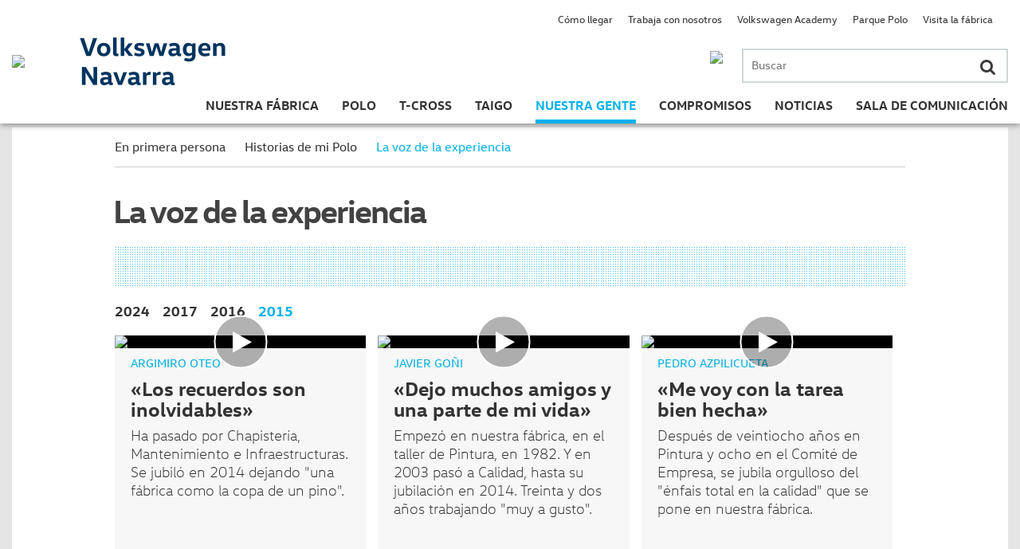

--- FILE ---
content_type: text/html; charset=UTF-8
request_url: https://vw-navarra.es/category/nuestra-gente/la-voz-de-la-experiencia/?y=2015
body_size: 66208
content:



	<!DOCTYPE html>
	<html lang="es">
	<head>
	<meta charset="UTF-8">
	<meta http-equiv="Content-Type" name="Acumbamail-domain-verification" content="ce971846-b0c5-11e6-b032-0050569a455d" />
		<meta name="viewport" content="width=device-width, user-scalable=no">
		
	<link rel="profile" href="http://gmpg.org/xfn/11">
	<link rel="pingback" href="https://vw-navarra.es/xmlrpc.php">
	<link rel="shortcut icon" href="/images/favicon.ico">
	<meta name='robots' content='index, follow, max-image-preview:large, max-snippet:-1, max-video-preview:-1' />

	<!-- This site is optimized with the Yoast SEO plugin v21.0 - https://yoast.com/wordpress/plugins/seo/ -->
	<title>La voz de la experiencia Archivos - Volkswagen Navarra</title>
	<link rel="canonical" href="https://vw-navarra.es/category/nuestra-gente/la-voz-de-la-experiencia/" />
	<meta property="og:locale" content="es_ES" />
	<meta property="og:type" content="article" />
	<meta property="og:title" content="La voz de la experiencia Archivos - Volkswagen Navarra" />
	<meta property="og:url" content="https://vw-navarra.es/category/nuestra-gente/la-voz-de-la-experiencia/" />
	<meta property="og:site_name" content="Volkswagen Navarra" />
	<meta name="twitter:card" content="summary_large_image" />
	<script type="application/ld+json" class="yoast-schema-graph">{"@context":"https://schema.org","@graph":[{"@type":"CollectionPage","@id":"https://vw-navarra.es/category/nuestra-gente/la-voz-de-la-experiencia/","url":"https://vw-navarra.es/category/nuestra-gente/la-voz-de-la-experiencia/","name":"La voz de la experiencia Archivos - Volkswagen Navarra","isPartOf":{"@id":"https://vw-navarra.es/#website"},"breadcrumb":{"@id":"https://vw-navarra.es/category/nuestra-gente/la-voz-de-la-experiencia/#breadcrumb"},"inLanguage":"es"},{"@type":"BreadcrumbList","@id":"https://vw-navarra.es/category/nuestra-gente/la-voz-de-la-experiencia/#breadcrumb","itemListElement":[{"@type":"ListItem","position":1,"name":"Portada","item":"http://vw-navarra.es/"},{"@type":"ListItem","position":2,"name":"Nuestra gente","item":"https://vw-navarra.es/category/nuestra-gente/"},{"@type":"ListItem","position":3,"name":"La voz de la experiencia"}]},{"@type":"WebSite","@id":"https://vw-navarra.es/#website","url":"https://vw-navarra.es/","name":"Volkswagen Navarra","description":"Web de Volkswagen Navarra","potentialAction":[{"@type":"SearchAction","target":{"@type":"EntryPoint","urlTemplate":"https://vw-navarra.es/?s={search_term_string}"},"query-input":"required name=search_term_string"}],"inLanguage":"es"}]}</script>
	<!-- / Yoast SEO plugin. -->


<link rel='dns-prefetch' href='//maps.google.com' />
<link rel='dns-prefetch' href='//cdnjs.cloudflare.com' />
<link rel='dns-prefetch' href='//maps.googleapis.com' />
<link rel='dns-prefetch' href='//cdn.knightlab.com' />
<link rel='dns-prefetch' href='//cdn.jsdelivr.net' />
<link rel="alternate" type="application/rss+xml" title="Volkswagen Navarra &raquo; Feed" href="https://vw-navarra.es/feed/" />
<link rel="alternate" type="application/rss+xml" title="Volkswagen Navarra &raquo; Feed de los comentarios" href="https://vw-navarra.es/comments/feed/" />
<link rel="alternate" type="application/rss+xml" title="Volkswagen Navarra &raquo; Categoría La voz de la experiencia del feed" href="https://vw-navarra.es/category/nuestra-gente/la-voz-de-la-experiencia/feed/" />
<script type="text/javascript">
window._wpemojiSettings = {"baseUrl":"https:\/\/s.w.org\/images\/core\/emoji\/14.0.0\/72x72\/","ext":".png","svgUrl":"https:\/\/s.w.org\/images\/core\/emoji\/14.0.0\/svg\/","svgExt":".svg","source":{"concatemoji":"https:\/\/vw-navarra.es\/wp-includes\/js\/wp-emoji-release.min.js?ver=6.3"}};
/*! This file is auto-generated */
!function(i,n){var o,s,e;function c(e){try{var t={supportTests:e,timestamp:(new Date).valueOf()};sessionStorage.setItem(o,JSON.stringify(t))}catch(e){}}function p(e,t,n){e.clearRect(0,0,e.canvas.width,e.canvas.height),e.fillText(t,0,0);var t=new Uint32Array(e.getImageData(0,0,e.canvas.width,e.canvas.height).data),r=(e.clearRect(0,0,e.canvas.width,e.canvas.height),e.fillText(n,0,0),new Uint32Array(e.getImageData(0,0,e.canvas.width,e.canvas.height).data));return t.every(function(e,t){return e===r[t]})}function u(e,t,n){switch(t){case"flag":return n(e,"\ud83c\udff3\ufe0f\u200d\u26a7\ufe0f","\ud83c\udff3\ufe0f\u200b\u26a7\ufe0f")?!1:!n(e,"\ud83c\uddfa\ud83c\uddf3","\ud83c\uddfa\u200b\ud83c\uddf3")&&!n(e,"\ud83c\udff4\udb40\udc67\udb40\udc62\udb40\udc65\udb40\udc6e\udb40\udc67\udb40\udc7f","\ud83c\udff4\u200b\udb40\udc67\u200b\udb40\udc62\u200b\udb40\udc65\u200b\udb40\udc6e\u200b\udb40\udc67\u200b\udb40\udc7f");case"emoji":return!n(e,"\ud83e\udef1\ud83c\udffb\u200d\ud83e\udef2\ud83c\udfff","\ud83e\udef1\ud83c\udffb\u200b\ud83e\udef2\ud83c\udfff")}return!1}function f(e,t,n){var r="undefined"!=typeof WorkerGlobalScope&&self instanceof WorkerGlobalScope?new OffscreenCanvas(300,150):i.createElement("canvas"),a=r.getContext("2d",{willReadFrequently:!0}),o=(a.textBaseline="top",a.font="600 32px Arial",{});return e.forEach(function(e){o[e]=t(a,e,n)}),o}function t(e){var t=i.createElement("script");t.src=e,t.defer=!0,i.head.appendChild(t)}"undefined"!=typeof Promise&&(o="wpEmojiSettingsSupports",s=["flag","emoji"],n.supports={everything:!0,everythingExceptFlag:!0},e=new Promise(function(e){i.addEventListener("DOMContentLoaded",e,{once:!0})}),new Promise(function(t){var n=function(){try{var e=JSON.parse(sessionStorage.getItem(o));if("object"==typeof e&&"number"==typeof e.timestamp&&(new Date).valueOf()<e.timestamp+604800&&"object"==typeof e.supportTests)return e.supportTests}catch(e){}return null}();if(!n){if("undefined"!=typeof Worker&&"undefined"!=typeof OffscreenCanvas&&"undefined"!=typeof URL&&URL.createObjectURL&&"undefined"!=typeof Blob)try{var e="postMessage("+f.toString()+"("+[JSON.stringify(s),u.toString(),p.toString()].join(",")+"));",r=new Blob([e],{type:"text/javascript"}),a=new Worker(URL.createObjectURL(r),{name:"wpTestEmojiSupports"});return void(a.onmessage=function(e){c(n=e.data),a.terminate(),t(n)})}catch(e){}c(n=f(s,u,p))}t(n)}).then(function(e){for(var t in e)n.supports[t]=e[t],n.supports.everything=n.supports.everything&&n.supports[t],"flag"!==t&&(n.supports.everythingExceptFlag=n.supports.everythingExceptFlag&&n.supports[t]);n.supports.everythingExceptFlag=n.supports.everythingExceptFlag&&!n.supports.flag,n.DOMReady=!1,n.readyCallback=function(){n.DOMReady=!0}}).then(function(){return e}).then(function(){var e;n.supports.everything||(n.readyCallback(),(e=n.source||{}).concatemoji?t(e.concatemoji):e.wpemoji&&e.twemoji&&(t(e.twemoji),t(e.wpemoji)))}))}((window,document),window._wpemojiSettings);
</script>
<style type="text/css">
img.wp-smiley,
img.emoji {
	display: inline !important;
	border: none !important;
	box-shadow: none !important;
	height: 1em !important;
	width: 1em !important;
	margin: 0 0.07em !important;
	vertical-align: -0.1em !important;
	background: none !important;
	padding: 0 !important;
}
</style>
	<link rel='stylesheet' id='wp-block-library-css' href='https://vw-navarra.es/wp-includes/css/dist/block-library/style.min.css?ver=6.3' type='text/css' media='all' />
<style id='classic-theme-styles-inline-css' type='text/css'>
/*! This file is auto-generated */
.wp-block-button__link{color:#fff;background-color:#32373c;border-radius:9999px;box-shadow:none;text-decoration:none;padding:calc(.667em + 2px) calc(1.333em + 2px);font-size:1.125em}.wp-block-file__button{background:#32373c;color:#fff;text-decoration:none}
</style>
<style id='global-styles-inline-css' type='text/css'>
body{--wp--preset--color--black: #000000;--wp--preset--color--cyan-bluish-gray: #abb8c3;--wp--preset--color--white: #ffffff;--wp--preset--color--pale-pink: #f78da7;--wp--preset--color--vivid-red: #cf2e2e;--wp--preset--color--luminous-vivid-orange: #ff6900;--wp--preset--color--luminous-vivid-amber: #fcb900;--wp--preset--color--light-green-cyan: #7bdcb5;--wp--preset--color--vivid-green-cyan: #00d084;--wp--preset--color--pale-cyan-blue: #8ed1fc;--wp--preset--color--vivid-cyan-blue: #0693e3;--wp--preset--color--vivid-purple: #9b51e0;--wp--preset--gradient--vivid-cyan-blue-to-vivid-purple: linear-gradient(135deg,rgba(6,147,227,1) 0%,rgb(155,81,224) 100%);--wp--preset--gradient--light-green-cyan-to-vivid-green-cyan: linear-gradient(135deg,rgb(122,220,180) 0%,rgb(0,208,130) 100%);--wp--preset--gradient--luminous-vivid-amber-to-luminous-vivid-orange: linear-gradient(135deg,rgba(252,185,0,1) 0%,rgba(255,105,0,1) 100%);--wp--preset--gradient--luminous-vivid-orange-to-vivid-red: linear-gradient(135deg,rgba(255,105,0,1) 0%,rgb(207,46,46) 100%);--wp--preset--gradient--very-light-gray-to-cyan-bluish-gray: linear-gradient(135deg,rgb(238,238,238) 0%,rgb(169,184,195) 100%);--wp--preset--gradient--cool-to-warm-spectrum: linear-gradient(135deg,rgb(74,234,220) 0%,rgb(151,120,209) 20%,rgb(207,42,186) 40%,rgb(238,44,130) 60%,rgb(251,105,98) 80%,rgb(254,248,76) 100%);--wp--preset--gradient--blush-light-purple: linear-gradient(135deg,rgb(255,206,236) 0%,rgb(152,150,240) 100%);--wp--preset--gradient--blush-bordeaux: linear-gradient(135deg,rgb(254,205,165) 0%,rgb(254,45,45) 50%,rgb(107,0,62) 100%);--wp--preset--gradient--luminous-dusk: linear-gradient(135deg,rgb(255,203,112) 0%,rgb(199,81,192) 50%,rgb(65,88,208) 100%);--wp--preset--gradient--pale-ocean: linear-gradient(135deg,rgb(255,245,203) 0%,rgb(182,227,212) 50%,rgb(51,167,181) 100%);--wp--preset--gradient--electric-grass: linear-gradient(135deg,rgb(202,248,128) 0%,rgb(113,206,126) 100%);--wp--preset--gradient--midnight: linear-gradient(135deg,rgb(2,3,129) 0%,rgb(40,116,252) 100%);--wp--preset--font-size--small: 13px;--wp--preset--font-size--medium: 20px;--wp--preset--font-size--large: 36px;--wp--preset--font-size--x-large: 42px;--wp--preset--spacing--20: 0.44rem;--wp--preset--spacing--30: 0.67rem;--wp--preset--spacing--40: 1rem;--wp--preset--spacing--50: 1.5rem;--wp--preset--spacing--60: 2.25rem;--wp--preset--spacing--70: 3.38rem;--wp--preset--spacing--80: 5.06rem;--wp--preset--shadow--natural: 6px 6px 9px rgba(0, 0, 0, 0.2);--wp--preset--shadow--deep: 12px 12px 50px rgba(0, 0, 0, 0.4);--wp--preset--shadow--sharp: 6px 6px 0px rgba(0, 0, 0, 0.2);--wp--preset--shadow--outlined: 6px 6px 0px -3px rgba(255, 255, 255, 1), 6px 6px rgba(0, 0, 0, 1);--wp--preset--shadow--crisp: 6px 6px 0px rgba(0, 0, 0, 1);}:where(.is-layout-flex){gap: 0.5em;}:where(.is-layout-grid){gap: 0.5em;}body .is-layout-flow > .alignleft{float: left;margin-inline-start: 0;margin-inline-end: 2em;}body .is-layout-flow > .alignright{float: right;margin-inline-start: 2em;margin-inline-end: 0;}body .is-layout-flow > .aligncenter{margin-left: auto !important;margin-right: auto !important;}body .is-layout-constrained > .alignleft{float: left;margin-inline-start: 0;margin-inline-end: 2em;}body .is-layout-constrained > .alignright{float: right;margin-inline-start: 2em;margin-inline-end: 0;}body .is-layout-constrained > .aligncenter{margin-left: auto !important;margin-right: auto !important;}body .is-layout-constrained > :where(:not(.alignleft):not(.alignright):not(.alignfull)){max-width: var(--wp--style--global--content-size);margin-left: auto !important;margin-right: auto !important;}body .is-layout-constrained > .alignwide{max-width: var(--wp--style--global--wide-size);}body .is-layout-flex{display: flex;}body .is-layout-flex{flex-wrap: wrap;align-items: center;}body .is-layout-flex > *{margin: 0;}body .is-layout-grid{display: grid;}body .is-layout-grid > *{margin: 0;}:where(.wp-block-columns.is-layout-flex){gap: 2em;}:where(.wp-block-columns.is-layout-grid){gap: 2em;}:where(.wp-block-post-template.is-layout-flex){gap: 1.25em;}:where(.wp-block-post-template.is-layout-grid){gap: 1.25em;}.has-black-color{color: var(--wp--preset--color--black) !important;}.has-cyan-bluish-gray-color{color: var(--wp--preset--color--cyan-bluish-gray) !important;}.has-white-color{color: var(--wp--preset--color--white) !important;}.has-pale-pink-color{color: var(--wp--preset--color--pale-pink) !important;}.has-vivid-red-color{color: var(--wp--preset--color--vivid-red) !important;}.has-luminous-vivid-orange-color{color: var(--wp--preset--color--luminous-vivid-orange) !important;}.has-luminous-vivid-amber-color{color: var(--wp--preset--color--luminous-vivid-amber) !important;}.has-light-green-cyan-color{color: var(--wp--preset--color--light-green-cyan) !important;}.has-vivid-green-cyan-color{color: var(--wp--preset--color--vivid-green-cyan) !important;}.has-pale-cyan-blue-color{color: var(--wp--preset--color--pale-cyan-blue) !important;}.has-vivid-cyan-blue-color{color: var(--wp--preset--color--vivid-cyan-blue) !important;}.has-vivid-purple-color{color: var(--wp--preset--color--vivid-purple) !important;}.has-black-background-color{background-color: var(--wp--preset--color--black) !important;}.has-cyan-bluish-gray-background-color{background-color: var(--wp--preset--color--cyan-bluish-gray) !important;}.has-white-background-color{background-color: var(--wp--preset--color--white) !important;}.has-pale-pink-background-color{background-color: var(--wp--preset--color--pale-pink) !important;}.has-vivid-red-background-color{background-color: var(--wp--preset--color--vivid-red) !important;}.has-luminous-vivid-orange-background-color{background-color: var(--wp--preset--color--luminous-vivid-orange) !important;}.has-luminous-vivid-amber-background-color{background-color: var(--wp--preset--color--luminous-vivid-amber) !important;}.has-light-green-cyan-background-color{background-color: var(--wp--preset--color--light-green-cyan) !important;}.has-vivid-green-cyan-background-color{background-color: var(--wp--preset--color--vivid-green-cyan) !important;}.has-pale-cyan-blue-background-color{background-color: var(--wp--preset--color--pale-cyan-blue) !important;}.has-vivid-cyan-blue-background-color{background-color: var(--wp--preset--color--vivid-cyan-blue) !important;}.has-vivid-purple-background-color{background-color: var(--wp--preset--color--vivid-purple) !important;}.has-black-border-color{border-color: var(--wp--preset--color--black) !important;}.has-cyan-bluish-gray-border-color{border-color: var(--wp--preset--color--cyan-bluish-gray) !important;}.has-white-border-color{border-color: var(--wp--preset--color--white) !important;}.has-pale-pink-border-color{border-color: var(--wp--preset--color--pale-pink) !important;}.has-vivid-red-border-color{border-color: var(--wp--preset--color--vivid-red) !important;}.has-luminous-vivid-orange-border-color{border-color: var(--wp--preset--color--luminous-vivid-orange) !important;}.has-luminous-vivid-amber-border-color{border-color: var(--wp--preset--color--luminous-vivid-amber) !important;}.has-light-green-cyan-border-color{border-color: var(--wp--preset--color--light-green-cyan) !important;}.has-vivid-green-cyan-border-color{border-color: var(--wp--preset--color--vivid-green-cyan) !important;}.has-pale-cyan-blue-border-color{border-color: var(--wp--preset--color--pale-cyan-blue) !important;}.has-vivid-cyan-blue-border-color{border-color: var(--wp--preset--color--vivid-cyan-blue) !important;}.has-vivid-purple-border-color{border-color: var(--wp--preset--color--vivid-purple) !important;}.has-vivid-cyan-blue-to-vivid-purple-gradient-background{background: var(--wp--preset--gradient--vivid-cyan-blue-to-vivid-purple) !important;}.has-light-green-cyan-to-vivid-green-cyan-gradient-background{background: var(--wp--preset--gradient--light-green-cyan-to-vivid-green-cyan) !important;}.has-luminous-vivid-amber-to-luminous-vivid-orange-gradient-background{background: var(--wp--preset--gradient--luminous-vivid-amber-to-luminous-vivid-orange) !important;}.has-luminous-vivid-orange-to-vivid-red-gradient-background{background: var(--wp--preset--gradient--luminous-vivid-orange-to-vivid-red) !important;}.has-very-light-gray-to-cyan-bluish-gray-gradient-background{background: var(--wp--preset--gradient--very-light-gray-to-cyan-bluish-gray) !important;}.has-cool-to-warm-spectrum-gradient-background{background: var(--wp--preset--gradient--cool-to-warm-spectrum) !important;}.has-blush-light-purple-gradient-background{background: var(--wp--preset--gradient--blush-light-purple) !important;}.has-blush-bordeaux-gradient-background{background: var(--wp--preset--gradient--blush-bordeaux) !important;}.has-luminous-dusk-gradient-background{background: var(--wp--preset--gradient--luminous-dusk) !important;}.has-pale-ocean-gradient-background{background: var(--wp--preset--gradient--pale-ocean) !important;}.has-electric-grass-gradient-background{background: var(--wp--preset--gradient--electric-grass) !important;}.has-midnight-gradient-background{background: var(--wp--preset--gradient--midnight) !important;}.has-small-font-size{font-size: var(--wp--preset--font-size--small) !important;}.has-medium-font-size{font-size: var(--wp--preset--font-size--medium) !important;}.has-large-font-size{font-size: var(--wp--preset--font-size--large) !important;}.has-x-large-font-size{font-size: var(--wp--preset--font-size--x-large) !important;}
.wp-block-navigation a:where(:not(.wp-element-button)){color: inherit;}
:where(.wp-block-post-template.is-layout-flex){gap: 1.25em;}:where(.wp-block-post-template.is-layout-grid){gap: 1.25em;}
:where(.wp-block-columns.is-layout-flex){gap: 2em;}:where(.wp-block-columns.is-layout-grid){gap: 2em;}
.wp-block-pullquote{font-size: 1.5em;line-height: 1.6;}
</style>
<link rel='stylesheet' id='jquery-ui-css' href='https://vw-navarra.es/wp-content/plugins/form-maker/css/jquery-ui-1.10.3.custom.css?ver=6.3' type='text/css' media='all' />
<link rel='stylesheet' id='jquery-ui-spinner-css' href='https://vw-navarra.es/wp-content/plugins/form-maker/css/jquery-ui-spinner.css?ver=6.3' type='text/css' media='all' />
<link rel='stylesheet' id='form_maker_calendar-jos-css' href='https://vw-navarra.es/wp-content/plugins/form-maker/css/calendar-jos.css?ver=6.3' type='text/css' media='all' />
<link rel='stylesheet' id='form_maker_frontend-css' href='https://vw-navarra.es/wp-content/plugins/form-maker/css/form_maker_frontend.css?ver=6.3' type='text/css' media='all' />
<link rel='stylesheet' id='style_submissions-css' href='https://vw-navarra.es/wp-content/plugins/form-maker/css/style_submissions.css?ver=6.3' type='text/css' media='all' />
<link rel='stylesheet' id='menu-image-css' href='https://vw-navarra.es/wp-content/plugins/menu-image/includes/css/menu-image.css?ver=3.10' type='text/css' media='all' />
<link rel='stylesheet' id='dashicons-css' href='https://vw-navarra.es/wp-includes/css/dashicons.min.css?ver=6.3' type='text/css' media='all' />
<link rel='stylesheet' id='volkswagen-navarra-style-css' href='https://vw-navarra.es/wp-content/themes/volkswagen-navarra/style.css?ver=20221221' type='text/css' media='all' />
<link rel='stylesheet' id='volkswagen-navarra-jqueryui-css' href='https://cdnjs.cloudflare.com/ajax/libs/jqueryui/1.11.4/jquery-ui.min.css?ver=6.3' type='text/css' media='all' />
<link rel='stylesheet' id='volkswagen-navarra-cookieconsent-css' href='https://cdn.jsdelivr.net/npm/cookieconsent@3/build/cookieconsent.min.css?ver=6.3' type='text/css' media='all' />
<link rel='stylesheet' id='volkswagen-navarra-fa-css' href='https://cdnjs.cloudflare.com/ajax/libs/font-awesome/4.4.0/css/font-awesome.css?ver=6.3' type='text/css' media='all' />
<link rel='stylesheet' id='volkswagen-navarra-slick-css' href='https://vw-navarra.es/wp-content/themes/volkswagen-navarra/css/slick.css?ver=6.3' type='text/css' media='all' />
<link rel='stylesheet' id='volkswagen-navarra-timeline-css' href='https://vw-navarra.es/wp-content/themes/volkswagen-navarra/css/timeline/timeline.css?ver=6.3' type='text/css' media='all' />
<link rel='stylesheet' id='volkswagen-navarra-vex-css' href='https://cdnjs.cloudflare.com/ajax/libs/vex-js/2.3.3/css/vex.css?ver=6.3' type='text/css' media='all' />
<link rel='stylesheet' id='volkswagen-navarra-vex-theme-os-css' href='https://cdnjs.cloudflare.com/ajax/libs/vex-js/2.3.3/css/vex-theme-os.min.css?ver=6.3' type='text/css' media='all' />
<script type='text/javascript' src='https://vw-navarra.es/wp-includes/js/jquery/jquery.min.js?ver=3.7.0' id='jquery-core-js'></script>
<script type='text/javascript' src='https://vw-navarra.es/wp-includes/js/jquery/jquery-migrate.min.js?ver=3.4.1' id='jquery-migrate-js'></script>
<script type='text/javascript' src='https://maps.google.com/maps/api/js?sensor=false&#038;ver=6.3' id='gmap_form_api-js'></script>
<script type='text/javascript' src='https://vw-navarra.es/wp-content/plugins/form-maker/js/if_gmap_front_end.js?ver=6.3' id='gmap_form-js'></script>
<script type='text/javascript' src='https://vw-navarra.es/wp-content/plugins/form-maker/js/jelly.min.js?ver=6.3' id='jelly.min-js'></script>
<script type='text/javascript' src='https://vw-navarra.es/wp-content/plugins/form-maker/js/file-upload.js?ver=6.3' id='file-upload-js'></script>
<script type='text/javascript' src='https://vw-navarra.es/wp-content/plugins/form-maker/js/calendar/calendar.js?ver=6.3' id='Calendar-js'></script>
<script type='text/javascript' src='https://vw-navarra.es/wp-content/plugins/form-maker/js/calendar/calendar_function.js?ver=6.3' id='calendar_function-js'></script>
<script type='text/javascript' src='https://vw-navarra.es/wp-content/plugins/wonderplugin-gallery-imaginanet/engine/wonderplugingallery.js?ver=500.5' id='wonderplugin-gallery-script-js'></script>
<script type='text/javascript' src='https://vw-navarra.es/wp-content/plugins/wp-hide-post/public/js/wp-hide-post-public.js?ver=2.0.10' id='wp-hide-post-js'></script>
<link rel="https://api.w.org/" href="https://vw-navarra.es/wp-json/" /><link rel="alternate" type="application/json" href="https://vw-navarra.es/wp-json/wp/v2/categories/11" /><link rel="EditURI" type="application/rsd+xml" title="RSD" href="https://vw-navarra.es/xmlrpc.php?rsd" />
<meta name="generator" content="WordPress 6.3" />
	
	
	<script src="https://ajax.googleapis.com/ajax/libs/jquery/3.6.4/jquery.min.js"></script>
	</head>
	
	<body class="archive category category-la-voz-de-la-experiencia category-11 desktop chrome group-blog" >
		<div id="page" class="hfeed site">
	
		<div id="loading" style="display: none;"></div> 
	
		<header id="masthead" role="banner" class="site-header mobile-container">
			<div class="container">
			<div class="main table">
				<div class="row">
					<div class="logo cell">
						<a href="https://vw-navarra.es/" rel="home"><img src="//vw-navarra.es/wp-content/uploads/2015/11/logo2-e1449824490833.png" class="img" /></a>
					</div>
					<h1 class="name cell">
						<a href="https://vw-navarra.es/" rel="home" class="link">
							<img src="/images/vwnavarra_texto.png" class="logo-texto-header"/>
						</a>
					</h1>
					<div class="click_menu cell hidden">
						<span></span>
						<span></span>
						<span></span>
						
					</div>
					<section class="menu-principal cell">
						<div class="phone-search-container">
							<div class="search-container mobile-container">
								<form role="search" method="get" class="search-form" action="https://vw-navarra.es/">
	<label>
		<span class="screen-reader-text">Buscar por:</span>
		<input type="search" class="search-field" placeholder="Buscar" value="" name="s" title="Buscar por:" />
		<button class="search-submit"><i class="fa fa-search"></i></button>
	</label>
</form>							</div>
														<a href="tel:948424242" class="phone-container">
								<img class="js-retina" data-src1="https://vw-navarra.es/wp-content/uploads/2018/12/telefonoVW.png" data-src2="https://vw-navarra.es/wp-content/uploads/2018/12/telefonoVWx2.png" data-src4="https://vw-navarra.es/wp-content/uploads/2018/12/telefonoVWx4.png" />
							</a>
														<div class="clearfix"></div>
						</div>
												<nav class="sections">
							
							<div id="site-navigation" class="bottom" role="navigation">
								<div class="menu-menu-principal-container"><ul id="primary-menu" class="menu"><li id="menu-item-2926" class="menu-item menu-item-type-post_type menu-item-object-page menu-item-has-children menu-item-2926 menu-page-263"><a href="https://vw-navarra.es/nuestra-fabrica/quienes-somos/">Nuestra Fábrica</a><i class="fa fa-angle-right flechita"></i>
<ul class="sub-menu">
	<li id="menu-item-371" class="menu-item menu-item-type-post_type menu-item-object-page menu-item-371 menu-page-263"><a href="https://vw-navarra.es/nuestra-fabrica/quienes-somos/">Quiénes somos</a><i class="fa fa-angle-right flechita"></i></li>
	<li id="menu-item-24" class="menu-item menu-item-type-taxonomy menu-item-object-category menu-item-24 menu-category-6"><a href="https://vw-navarra.es/category/nuestra-fabrica/proceso-productivo/">Proceso productivo</a><i class="fa fa-angle-right flechita"></i></li>
	<li id="menu-item-231" class="menu-item menu-item-type-post_type menu-item-object-page menu-item-231 menu-page-227"><a href="https://vw-navarra.es/nuestra-fabrica/la-fabrica-en-datos/">En datos</a><i class="fa fa-angle-right flechita"></i></li>
	<li id="menu-item-4453" class="menu-item menu-item-type-post_type menu-item-object-page menu-item-4453 menu-page-4451"><a href="https://vw-navarra.es/informe-del-ejercicio/">Info. Ejercicio</a><i class="fa fa-angle-right flechita"></i></li>
	<li id="menu-item-10118" class="menu-item menu-item-type-post_type menu-item-object-page menu-item-10118 menu-page-10094"><a href="https://vw-navarra.es/politica-de-calidad/">Pol. Calidad</a><i class="fa fa-angle-right flechita"></i></li>
	<li id="menu-item-15470" class="menu-item menu-item-type-post_type menu-item-object-page menu-item-15470 menu-page-15446"><a href="https://vw-navarra.es/nuestra-fabrica/quienes-somos-2/">Pol. ambiental</a><i class="fa fa-angle-right flechita"></i></li>
	<li id="menu-item-19635" class="menu-item menu-item-type-post_type menu-item-object-page menu-item-19635 menu-page-19631"><a href="https://vw-navarra.es/politica-sst/">Política SST</a><i class="fa fa-angle-right flechita"></i></li>
	<li id="menu-item-16" class="menu-item menu-item-type-post_type menu-item-object-page menu-item-16 menu-page-14"><a href="https://vw-navarra.es/nuestra-fabrica/historia/">Historia</a><i class="fa fa-angle-right flechita"></i></li>
	<li id="menu-item-1305" class="menu-item menu-item-type-post_type menu-item-object-page menu-item-1305 menu-page-1297"><a href="https://vw-navarra.es/nuestra-fabrica/nuestro-museo/">Museo</a><i class="fa fa-angle-right flechita"></i></li>
</ul>
</li>
<li id="menu-item-36" class="menu-item menu-item-type-post_type menu-item-object-page menu-item-has-children menu-item-36 menu-page-21"><a href="https://vw-navarra.es/nuevo-polo/">Polo</a><i class="fa fa-angle-right flechita"></i>
<ul class="sub-menu">
	<li id="menu-item-22" class="menu-item menu-item-type-post_type menu-item-object-page menu-item-22 menu-page-21"><a href="https://vw-navarra.es/nuevo-polo/">Polo</a><i class="fa fa-angle-right flechita"></i></li>
	<li id="menu-item-665" class="menu-item menu-item-type-post_type menu-item-object-page menu-item-665 menu-page-34"><a href="https://vw-navarra.es/polo-gti/">Polo GTI</a><i class="fa fa-angle-right flechita"></i></li>
	<li id="menu-item-10774" class="menu-item menu-item-type-post_type menu-item-object-page menu-item-10774 menu-page-10752"><a href="https://vw-navarra.es/polo-gti-2/">Polo GTI R5</a><i class="fa fa-angle-right flechita"></i></li>
	<li id="menu-item-484" class="menu-item menu-item-type-post_type menu-item-object-page menu-item-484 menu-page-482"><a href="https://vw-navarra.es/polo-r-wrc/">Polo R WRC</a><i class="fa fa-angle-right flechita"></i></li>
</ul>
</li>
<li id="menu-item-13548" class="menu-item menu-item-type-post_type menu-item-object-page menu-item-13548 menu-page-13535"><a href="https://vw-navarra.es/nuevo-t-cross/">T-Cross</a><i class="fa fa-angle-right flechita"></i></li>
<li id="menu-item-21156" class="menu-item menu-item-type-post_type menu-item-object-page menu-item-21156 menu-page-21154"><a href="https://vw-navarra.es/nuevo-polo-2/">Taigo</a><i class="fa fa-angle-right flechita"></i></li>
<li id="menu-item-526" class="menu-item menu-item-type-post_type menu-item-object-page current-menu-ancestor current-menu-parent current_page_parent current_page_ancestor menu-item-has-children menu-item-526 menu-page-32"><a href="https://vw-navarra.es/nuestra-gente/">Nuestra gente</a><i class="fa fa-angle-right flechita"></i>
<ul class="sub-menu">
	<li id="menu-item-42" class="menu-item menu-item-type-taxonomy menu-item-object-category menu-item-42 menu-category-10"><a href="https://vw-navarra.es/category/nuestra-gente/en-primera-persona/">En primera persona</a><i class="fa fa-angle-right flechita"></i></li>
	<li id="menu-item-1045" class="menu-item menu-item-type-taxonomy menu-item-object-category menu-item-1045 menu-category-12"><a href="https://vw-navarra.es/category/nuestra-gente/historias-de-mi-polo/">Historias de mi Polo</a><i class="fa fa-angle-right flechita"></i></li>
	<li id="menu-item-1046" class="menu-item menu-item-type-taxonomy menu-item-object-category current-menu-item menu-item-1046 menu-category-11"><a href="https://vw-navarra.es/category/nuestra-gente/la-voz-de-la-experiencia/" aria-current="page">La voz de la experiencia</a><i class="fa fa-angle-right flechita"></i></li>
</ul>
</li>
<li id="menu-item-6396" class="menu-item menu-item-type-post_type menu-item-object-page menu-item-has-children menu-item-6396 menu-page-5427"><a href="https://vw-navarra.es/compromisos/">Compromisos</a><i class="fa fa-angle-right flechita"></i>
<ul class="sub-menu">
	<li id="menu-item-75" class="menu-item menu-item-type-post_type menu-item-object-page menu-item-75 menu-page-48"><a href="https://vw-navarra.es/think-blue-factory/">Zero Impact Factory</a><i class="fa fa-angle-right flechita"></i></li>
	<li id="menu-item-888" class="menu-item menu-item-type-post_type menu-item-object-page menu-item-888 menu-page-677"><a href="https://vw-navarra.es/volkswagen-navarra-solidaria/">VW Navarra Solidaria</a><i class="fa fa-angle-right flechita"></i></li>
	<li id="menu-item-889" class="menu-item menu-item-type-post_type menu-item-object-page menu-item-889 menu-page-679"><a href="https://vw-navarra.es/volkswagen-academy/">Academy</a><i class="fa fa-angle-right flechita"></i></li>
	<li id="menu-item-890" class="menu-item menu-item-type-post_type menu-item-object-page menu-item-890 menu-page-681"><a href="https://vw-navarra.es/integridad-codigo-conducta/">Integridad</a><i class="fa fa-angle-right flechita"></i></li>
	<li id="menu-item-25174" class="menu-item menu-item-type-post_type menu-item-object-page menu-item-25174 menu-page-25172"><a href="https://vw-navarra.es/canales-de-denucia/">Canales denuncia</a><i class="fa fa-angle-right flechita"></i></li>
	<li id="menu-item-688" class="menu-item menu-item-type-post_type menu-item-object-page menu-item-688 menu-page-683"><a href="https://vw-navarra.es/parque-polo/">Parque Polo</a><i class="fa fa-angle-right flechita"></i></li>
	<li id="menu-item-38633" class="menu-item menu-item-type-post_type menu-item-object-page menu-item-38633 menu-page-38591"><a href="https://vw-navarra.es/compromisos/future-fast-forward/">Future: Fast Forward</a><i class="fa fa-angle-right flechita"></i></li>
</ul>
</li>
<li id="menu-item-83" class="menu-item menu-item-type-taxonomy menu-item-object-category menu-item-83 menu-category-16"><a href="https://vw-navarra.es/category/noticias/">Noticias</a><i class="fa fa-angle-right flechita"></i></li>
<li id="menu-item-887" class="menu-item menu-item-type-post_type menu-item-object-page menu-item-has-children menu-item-887 menu-page-884"><a href="https://vw-navarra.es/sala-de-comunicacion/">Sala de Comunicación</a><i class="fa fa-angle-right flechita"></i>
<ul class="sub-menu">
	<li id="menu-item-1411" class="menu-item menu-item-type-taxonomy menu-item-object-category menu-item-1411 menu-category-18"><a href="https://vw-navarra.es/category/sala-de-comunicacion/notas-de-prensa/">Notas de prensa</a><i class="fa fa-angle-right flechita"></i></li>
	<li id="menu-item-1410" class="menu-item menu-item-type-taxonomy menu-item-object-category menu-item-1410 menu-category-73"><a href="https://vw-navarra.es/category/sala-de-comunicacion/imagenes/">Fotos</a><i class="fa fa-angle-right flechita"></i></li>
	<li id="menu-item-1412" class="menu-item menu-item-type-taxonomy menu-item-object-category menu-item-1412 menu-category-74"><a href="https://vw-navarra.es/category/sala-de-comunicacion/videos/">Vídeos</a><i class="fa fa-angle-right flechita"></i></li>
	<li id="menu-item-1413" class="menu-item menu-item-type-taxonomy menu-item-object-category menu-item-1413 menu-category-75"><a href="https://vw-navarra.es/category/sala-de-comunicacion/volkswagen-en-los-medios/">Volkswagen Navarra en los medios</a><i class="fa fa-angle-right flechita"></i></li>
	<li id="menu-item-1860" class="menu-item menu-item-type-post_type menu-item-object-page menu-item-1860 menu-page-1858"><a href="https://vw-navarra.es/sala-de-comunicacion/enlaces-de-interes/">Enlaces de interés</a><i class="fa fa-angle-right flechita"></i></li>
	<li id="menu-item-22376" class="menu-item menu-item-type-post_type menu-item-object-page menu-item-22376 menu-page-14639"><a href="https://vw-navarra.es/trabaja-con-nosotros/">Solicitudes de trabajo</a><i class="fa fa-angle-right flechita"></i></li>
</ul>
</li>
</ul></div>							</div><!-- #site-navigation -->
							
							<div class="top">
								<div class="minisections mobile-container">
								<div class="menu-menu-superior-container"><ul id="superior-menu" class="menu"><li id="menu-item-94" class="menu-item menu-item-type-post_type menu-item-object-page menu-item-94 menu-page-86"><a href="https://vw-navarra.es/como-llegar/">Cómo llegar</a></li>
<li id="menu-item-14646" class="menu-item menu-item-type-post_type menu-item-object-page menu-item-14646 menu-page-14639"><a href="https://vw-navarra.es/trabaja-con-nosotros/">Trabaja con nosotros</a></li>
<li id="menu-item-8871" class="menu-item menu-item-type-post_type menu-item-object-page menu-item-8871 menu-page-679"><a href="https://vw-navarra.es/volkswagen-academy/">Volkswagen Academy</a></li>
<li id="menu-item-3018" class="menu-item menu-item-type-post_type menu-item-object-page menu-item-3018 menu-page-683"><a href="https://vw-navarra.es/parque-polo/">Parque Polo</a></li>
<li id="menu-item-35720" class="menu-item menu-item-type-post_type menu-item-object-page menu-item-35720 menu-page-34775"><a href="https://vw-navarra.es/visita-la-fabrica-a/">Visita la fábrica</a></li>
</ul></div>																</div>
								
								<div class="socials mobile-container hide-app">
																																																					</div>
							</div>
						</nav>
					</section>
				</div>
			</div>
			</div>
		</header>
					
		<div id="content" class="site-content">
			
			<div class="submenu_wrapper container hide-mobile">
				<div class="subcontainer_wrapper">
					<div class="subcontainer submenu">
						<div class="menu-menu-principal-container"><ul id="menu-menu-principal" class="menu"><li class="menu-item menu-item-type-taxonomy menu-item-object-category menu-item-42 menu-category-10"><a href="https://vw-navarra.es/category/nuestra-gente/en-primera-persona/">En primera persona</a></li>
<li class="menu-item menu-item-type-taxonomy menu-item-object-category menu-item-1045 menu-category-12"><a href="https://vw-navarra.es/category/nuestra-gente/historias-de-mi-polo/">Historias de mi Polo</a></li>
<li class="menu-item menu-item-type-taxonomy menu-item-object-category current-menu-item menu-item-1046 menu-category-11"><a href="https://vw-navarra.es/category/nuestra-gente/la-voz-de-la-experiencia/" aria-current="page">La voz de la experiencia</a></li>
</ul></div>					</div>
				</div>
			</div>
			
			<!-- Breadcrumb -->
			<div class="subcontainer_wrapper">
                <ul class="breadcrumb mobile-container only-mobile clear"><li class="ruta"><a href="https://vw-navarra.es/nuestra-gente/" title="Nuestra gente">Nuestra gente</a></li> &gt; <li class="ruta current"><a href="https://vw-navarra.es/category/nuestra-gente/la-voz-de-la-experiencia/" title="La voz de la experiencia">La voz de la experiencia</a></li>  </ul>
            </div>
<div id="primary" class="content-area">
		<main id="main" class="site-main" role="main">
			<div class="container">
				<div class="subcontainer_wrapper">
					<div class="subcontainer">
						<header class="page-header">
							<h1 class="index-title mobile-container">La voz de la experiencia</h1>
							<div class="top-page-image-dotted"></div>
							<div class="filter years mobile-container">
																  <a href="?y=2024" class="year ">2024</a>
																  <a href="?y=2017" class="year ">2017</a>
																  <a href="?y=2016" class="year ">2016</a>
																  <a href="?y=2015" class="year current">2015</a>
															</div>
						</header>
						<section class="articles">
							<div class="gente mobile-container">
																
								
								<article class="small-article video">
									<a href="https://vw-navarra.es/los-recuerdos-son-inolvidables/" class="article-container">
										<div class="relative video">
											<img src="https://vw-navarra.es/wp-content/uploads/2015/10/Argimiro-otero.jpg" class="img" />
																							<div class="circle-video"></div>
																					</div>
										<div class="article-content mobile-container">
											<div class="news-type">ARGIMIRO OTEO</div>
											<div class="header-container">
												<header class="titular">
													«Los recuerdos son inolvidables»												</header>
											</div>
											<p>
												Ha pasado por Chapistería, Mantenimiento e Infraestructuras. Se jubiló en 2014 dejando "una fábrica como la copa de un pino".<br />
											</p>
										</div>
									</a>
								</article>
								
								
								<article class="small-article video">
									<a href="https://vw-navarra.es/1090-2/" class="article-container">
										<div class="relative video">
											<img src="https://vw-navarra.es/wp-content/uploads/2015/10/Javier-Goni.jpg" class="img" />
																							<div class="circle-video"></div>
																					</div>
										<div class="article-content mobile-container">
											<div class="news-type">JAVIER GOÑI</div>
											<div class="header-container">
												<header class="titular">
													«Dejo muchos amigos y una parte de mi vida»												</header>
											</div>
											<p>
												Empezó en nuestra fábrica, en el taller de Pintura, en 1982. Y en 2003 pasó a Calidad, hasta su jubilación en 2014. Treinta y dos años trabajando "muy a gusto".											</p>
										</div>
									</a>
								</article>
								
								
								<article class="small-article video">
									<a href="https://vw-navarra.es/me-voy-con-la-tarea-bien-hecha/" class="article-container">
										<div class="relative video">
											<img src="https://vw-navarra.es/wp-content/uploads/2015/10/Pedro-Azpilicueta-e1453281959806.jpg" class="img" />
																							<div class="circle-video"></div>
																					</div>
										<div class="article-content mobile-container">
											<div class="news-type">PEDRO AZPILICUETA</div>
											<div class="header-container">
												<header class="titular">
													«Me voy con la tarea bien hecha»												</header>
											</div>
											<p>
												Después de veintiocho años en Pintura y ocho en el Comité de Empresa, se jubila orgulloso del "énfais total en la calidad" que se pone en nuestra fábrica.<br />
											</p>
										</div>
									</a>
								</article>
																<!-- Por el float left -->
								<div class="clearfix"></div>
							</div>
						</section>	
					</div>
				</div>
			</div>
			<div class="container">
				<div class="subcontainer_wrapper">
					<div class="subcontainer">
						<div class="padded"></div>
					</div>
				</div>
			</div>
		</main><!-- #main -->
	</div><!-- #primary -->


<div id="secondary" class="widget-area" role="complementary">
	</div><!-- #secondary -->



	</div><!-- #content -->
	<footer id="colophon" class="site-footer" role="contentinfo">
		<div class="supercontainertop">
			<div class="top container">
				<div class="table subcontainer">
					<div class="row ">
						<div class="logo cell">
							<a href="https://vw-navarra.es/" rel="home"><img src="//vw-navarra.es/wp-content/uploads/2015/11/logo2-e1449824490833.png" class="img" /></a>
						</div>
						<div class="name cell">
							<a href="https://vw-navarra.es/" rel="home" class="link">
								<img src="/images/vwnavarra_texto.png" class="logo-texto-footer"/>
							</a>
						</div>
						<div class="navigation cell">
							<div class="footer-primary hide-mobile">
								<div class="menu-menu-principal-container"><ul id="footer-primary-menu" class="menu"><li class="menu-item menu-item-type-post_type menu-item-object-page menu-item-has-children menu-item-2926 menu-page-263"><a href="https://vw-navarra.es/nuestra-fabrica/quienes-somos/">Nuestra Fábrica</a>
<ul class="sub-menu">
	<li class="menu-item menu-item-type-post_type menu-item-object-page menu-item-371 menu-page-263"><a href="https://vw-navarra.es/nuestra-fabrica/quienes-somos/">Quiénes somos</a></li>
	<li class="menu-item menu-item-type-taxonomy menu-item-object-category menu-item-has-children menu-item-24 menu-category-6"><a href="https://vw-navarra.es/category/nuestra-fabrica/proceso-productivo/">Proceso productivo</a>
	<ul class="sub-menu">
		<li id="menu-item-1729" class="menu-item menu-item-type-post_type menu-item-object-post menu-item-1729"><a href="https://vw-navarra.es/prensas/">Prensas</a></li>
		<li id="menu-item-1725" class="menu-item menu-item-type-post_type menu-item-object-post menu-item-1725"><a href="https://vw-navarra.es/chapisteria/">Chapistería</a></li>
		<li id="menu-item-1728" class="menu-item menu-item-type-post_type menu-item-object-post menu-item-1728"><a href="https://vw-navarra.es/pintura/">Pintura</a></li>
		<li id="menu-item-1727" class="menu-item menu-item-type-post_type menu-item-object-post menu-item-1727"><a href="https://vw-navarra.es/motores/">Motores</a></li>
		<li id="menu-item-1726" class="menu-item menu-item-type-post_type menu-item-object-post menu-item-1726"><a href="https://vw-navarra.es/montaje/">Montaje</a></li>
		<li id="menu-item-1730" class="menu-item menu-item-type-post_type menu-item-object-post menu-item-1730"><a href="https://vw-navarra.es/revision-final/">Revisión Final</a></li>
	</ul>
</li>
	<li class="menu-item menu-item-type-post_type menu-item-object-page menu-item-231 menu-page-227"><a href="https://vw-navarra.es/nuestra-fabrica/la-fabrica-en-datos/">En datos</a></li>
	<li class="menu-item menu-item-type-post_type menu-item-object-page menu-item-4453 menu-page-4451"><a href="https://vw-navarra.es/informe-del-ejercicio/">Info. Ejercicio</a></li>
	<li class="menu-item menu-item-type-post_type menu-item-object-page menu-item-10118 menu-page-10094"><a href="https://vw-navarra.es/politica-de-calidad/">Pol. Calidad</a></li>
	<li class="menu-item menu-item-type-post_type menu-item-object-page menu-item-15470 menu-page-15446"><a href="https://vw-navarra.es/nuestra-fabrica/quienes-somos-2/">Pol. ambiental</a></li>
	<li class="menu-item menu-item-type-post_type menu-item-object-page menu-item-19635 menu-page-19631"><a href="https://vw-navarra.es/politica-sst/">Política SST</a></li>
	<li class="menu-item menu-item-type-post_type menu-item-object-page menu-item-16 menu-page-14"><a href="https://vw-navarra.es/nuestra-fabrica/historia/">Historia</a></li>
	<li class="menu-item menu-item-type-post_type menu-item-object-page menu-item-has-children menu-item-1305 menu-page-1297"><a href="https://vw-navarra.es/nuestra-fabrica/nuestro-museo/">Museo</a>
	<ul class="sub-menu">
		<li id="menu-item-1734" class="menu-item menu-item-type-post_type menu-item-object-page menu-item-1734 menu-page-1277"><a href="https://vw-navarra.es/nuestra-fabrica/nuestro-museo/etapa-authi-1966-1975/">Etapa Authi (1966-1975)</a></li>
		<li id="menu-item-1733" class="menu-item menu-item-type-post_type menu-item-object-page menu-item-1733 menu-page-1280"><a href="https://vw-navarra.es/nuestra-fabrica/nuestro-museo/etapa-seat-1976-1983/">Etapa Seat (1976-1983)</a></li>
		<li id="menu-item-1732" class="menu-item menu-item-type-post_type menu-item-object-page menu-item-1732 menu-page-1436"><a href="https://vw-navarra.es/nuestra-fabrica/nuestro-museo/etapa-volkswagen-1984-actualidad/">Etapa Volkswagen (1984-actualidad)</a></li>
	</ul>
</li>
</ul>
</li>
<li class="menu-item menu-item-type-post_type menu-item-object-page menu-item-has-children menu-item-36 menu-page-21"><a href="https://vw-navarra.es/nuevo-polo/">Polo</a>
<ul class="sub-menu">
	<li class="menu-item menu-item-type-post_type menu-item-object-page menu-item-22 menu-page-21"><a href="https://vw-navarra.es/nuevo-polo/">Polo</a></li>
	<li class="menu-item menu-item-type-post_type menu-item-object-page menu-item-665 menu-page-34"><a href="https://vw-navarra.es/polo-gti/">Polo GTI</a></li>
	<li class="menu-item menu-item-type-post_type menu-item-object-page menu-item-10774 menu-page-10752"><a href="https://vw-navarra.es/polo-gti-2/">Polo GTI R5</a></li>
	<li class="menu-item menu-item-type-post_type menu-item-object-page menu-item-484 menu-page-482"><a href="https://vw-navarra.es/polo-r-wrc/">Polo R WRC</a></li>
</ul>
</li>
<li class="menu-item menu-item-type-post_type menu-item-object-page menu-item-13548 menu-page-13535"><a href="https://vw-navarra.es/nuevo-t-cross/">T-Cross</a></li>
<li class="menu-item menu-item-type-post_type menu-item-object-page menu-item-21156 menu-page-21154"><a href="https://vw-navarra.es/nuevo-polo-2/">Taigo</a></li>
<li class="menu-item menu-item-type-post_type menu-item-object-page current-menu-ancestor current-menu-parent current_page_parent current_page_ancestor menu-item-has-children menu-item-526 menu-page-32"><a href="https://vw-navarra.es/nuestra-gente/">Nuestra gente</a>
<ul class="sub-menu">
	<li class="menu-item menu-item-type-taxonomy menu-item-object-category menu-item-42 menu-category-10"><a href="https://vw-navarra.es/category/nuestra-gente/en-primera-persona/">En primera persona</a></li>
	<li class="menu-item menu-item-type-taxonomy menu-item-object-category menu-item-1045 menu-category-12"><a href="https://vw-navarra.es/category/nuestra-gente/historias-de-mi-polo/">Historias de mi Polo</a></li>
	<li class="menu-item menu-item-type-taxonomy menu-item-object-category current-menu-item menu-item-1046 menu-category-11"><a href="https://vw-navarra.es/category/nuestra-gente/la-voz-de-la-experiencia/" aria-current="page">La voz de la experiencia</a></li>
</ul>
</li>
<li class="menu-item menu-item-type-post_type menu-item-object-page menu-item-has-children menu-item-6396 menu-page-5427"><a href="https://vw-navarra.es/compromisos/">Compromisos</a>
<ul class="sub-menu">
	<li class="menu-item menu-item-type-post_type menu-item-object-page menu-item-has-children menu-item-75 menu-page-48"><a href="https://vw-navarra.es/think-blue-factory/">Zero Impact Factory</a>
	<ul class="sub-menu">
		<li id="menu-item-669" class="menu-item menu-item-type-post_type menu-item-object-page menu-item-669 menu-page-631"><a href="https://vw-navarra.es/?page_id=631">Bosques Think Blue</a></li>
		<li id="menu-item-673" class="menu-item menu-item-type-post_type menu-item-object-page menu-item-673 menu-page-633"><a href="https://vw-navarra.es/think-blue-factory/think-blue-parque-fluvial/">Think Blue. Parque Fluvial</a></li>
		<li id="menu-item-672" class="menu-item menu-item-type-post_type menu-item-object-page menu-item-672 menu-page-635"><a href="https://vw-navarra.es/?page_id=635">Think Blue. Challenge</a></li>
		<li id="menu-item-674" class="menu-item menu-item-type-post_type menu-item-object-page menu-item-674 menu-page-637"><a href="https://vw-navarra.es/think-blue-factory/think-blue-workshops/">Proyecto Biodiversidad</a></li>
		<li id="menu-item-671" class="menu-item menu-item-type-post_type menu-item-object-page menu-item-671 menu-page-639"><a href="https://vw-navarra.es/?page_id=639">Premios Think Blue.</a></li>
	</ul>
</li>
	<li class="menu-item menu-item-type-post_type menu-item-object-page menu-item-has-children menu-item-888 menu-page-677"><a href="https://vw-navarra.es/volkswagen-navarra-solidaria/">VW Navarra Solidaria</a>
	<ul class="sub-menu">
		<li id="menu-item-3303" class="menu-item menu-item-type-post_type menu-item-object-page menu-item-3303 menu-page-1472"><a href="https://vw-navarra.es/volkswagen-navarra-solidaria/marcha-ciclista/">Marcha Ciclista Volkswagen Navarra Solidaria</a></li>
		<li id="menu-item-3304" class="menu-item menu-item-type-post_type menu-item-object-page menu-item-3304 menu-page-1487"><a href="https://vw-navarra.es/tu-proyecto-solidario-2/">Segunda edición de Tu Proyecto Solidario</a></li>
		<li id="menu-item-3302" class="menu-item menu-item-type-post_type menu-item-object-page menu-item-3302 menu-page-1509"><a href="https://vw-navarra.es/volkswagen-navarra-solidaria/donaciones/">Donaciones</a></li>
	</ul>
</li>
	<li class="menu-item menu-item-type-post_type menu-item-object-page menu-item-has-children menu-item-889 menu-page-679"><a href="https://vw-navarra.es/volkswagen-academy/">Academy</a>
	<ul class="sub-menu">
		<li id="menu-item-1751" class="menu-item menu-item-type-post_type menu-item-object-page menu-item-1751 menu-page-1465"><a href="https://vw-navarra.es/compromisosvolkswagen-academy4-master-de-direccion-de-produccion-del-sector-de-la-automocion/">Máster de Dirección de Producción del Sector de la Automoción</a></li>
		<li id="menu-item-1753" class="menu-item menu-item-type-post_type menu-item-object-page menu-item-1753 menu-page-1451"><a href="https://vw-navarra.es/volkswagen-academy/formacion-dual/">Formación Dual</a></li>
		<li id="menu-item-1750" class="menu-item menu-item-type-post_type menu-item-object-page menu-item-1750 menu-page-1748"><a href="https://vw-navarra.es/formulario-de-contacto/">Formulario de contacto</a></li>
	</ul>
</li>
	<li class="menu-item menu-item-type-post_type menu-item-object-page menu-item-890 menu-page-681"><a href="https://vw-navarra.es/integridad-codigo-conducta/">Integridad</a></li>
	<li class="menu-item menu-item-type-post_type menu-item-object-page menu-item-25174 menu-page-25172"><a href="https://vw-navarra.es/canales-de-denucia/">Canales denuncia</a></li>
	<li class="menu-item menu-item-type-post_type menu-item-object-page menu-item-has-children menu-item-688 menu-page-683"><a href="https://vw-navarra.es/parque-polo/">Parque Polo</a>
	<ul class="sub-menu">
		<li id="menu-item-714" class="menu-item menu-item-type-post_type menu-item-object-page menu-item-714 menu-page-692"><a href="https://vw-navarra.es/quienes-somos/">Quiénes somos</a></li>
		<li id="menu-item-713" class="menu-item menu-item-type-post_type menu-item-object-page menu-item-713 menu-page-694"><a href="https://vw-navarra.es/que-hacemos/">Qué hacemos</a></li>
		<li id="menu-item-712" class="menu-item menu-item-type-post_type menu-item-object-page menu-item-712 menu-page-696"><a href="https://vw-navarra.es/el-plano/">El plano</a></li>
		<li id="menu-item-711" class="menu-item menu-item-type-post_type menu-item-object-page menu-item-711 menu-page-698"><a href="https://vw-navarra.es/como-inscribirse/">Cómo inscribirse</a></li>
		<li id="menu-item-710" class="menu-item menu-item-type-post_type menu-item-object-page menu-item-710 menu-page-700"><a href="https://vw-navarra.es/contacto/">Contacto</a></li>
		<li id="menu-item-2051" class="menu-item menu-item-type-post_type menu-item-object-page menu-item-has-children menu-item-2051 menu-page-1614"><a href="https://vw-navarra.es/parque-polo/actividades/">Actividades</a>
		<ul class="sub-menu">
			<li id="menu-item-2052" class="menu-item menu-item-type-post_type menu-item-object-page menu-item-2052 menu-page-1629"><a href="https://vw-navarra.es/parque-polo/actividades-dentro-del-parque-polo/">Actividades dentro del Parque Polo</a></li>
			<li id="menu-item-2053" class="menu-item menu-item-type-post_type menu-item-object-page menu-item-2053 menu-page-1640"><a href="https://vw-navarra.es/parque-poloactividades-fuera-del-parque-polo/">Actividades fuera del Parque Polo</a></li>
		</ul>
</li>
		<li id="menu-item-3343" class="menu-item menu-item-type-post_type menu-item-object-page menu-item-3343 menu-page-1657"><a href="https://vw-navarra.es/redes-sociales/">Redes sociales</a></li>
	</ul>
</li>
	<li class="menu-item menu-item-type-post_type menu-item-object-page menu-item-38633 menu-page-38591"><a href="https://vw-navarra.es/compromisos/future-fast-forward/">Future: Fast Forward</a></li>
</ul>
</li>
<li class="menu-item menu-item-type-taxonomy menu-item-object-category menu-item-83 menu-category-16"><a href="https://vw-navarra.es/category/noticias/">Noticias</a></li>
<li class="menu-item menu-item-type-post_type menu-item-object-page menu-item-has-children menu-item-887 menu-page-884"><a href="https://vw-navarra.es/sala-de-comunicacion/">Sala de Comunicación</a>
<ul class="sub-menu">
	<li class="menu-item menu-item-type-taxonomy menu-item-object-category menu-item-1411 menu-category-18"><a href="https://vw-navarra.es/category/sala-de-comunicacion/notas-de-prensa/">Notas de prensa</a></li>
	<li class="menu-item menu-item-type-taxonomy menu-item-object-category menu-item-1410 menu-category-73"><a href="https://vw-navarra.es/category/sala-de-comunicacion/imagenes/">Fotos</a></li>
	<li class="menu-item menu-item-type-taxonomy menu-item-object-category menu-item-1412 menu-category-74"><a href="https://vw-navarra.es/category/sala-de-comunicacion/videos/">Vídeos</a></li>
	<li class="menu-item menu-item-type-taxonomy menu-item-object-category menu-item-1413 menu-category-75"><a href="https://vw-navarra.es/category/sala-de-comunicacion/volkswagen-en-los-medios/">Volkswagen Navarra en los medios</a></li>
	<li class="menu-item menu-item-type-post_type menu-item-object-page menu-item-1860 menu-page-1858"><a href="https://vw-navarra.es/sala-de-comunicacion/enlaces-de-interes/">Enlaces de interés</a></li>
	<li class="menu-item menu-item-type-post_type menu-item-object-page menu-item-22376 menu-page-14639"><a href="https://vw-navarra.es/trabaja-con-nosotros/">Solicitudes de trabajo</a></li>
</ul>
</li>
</ul></div>							</div>
							<div class="socials hide-app hide2">
																																															</div>
							<div class="clearfix"></div>
							<div class="footer-superior hide-mobile">
								<div class="menu-menu-superior-container"><ul id="footer-superior-menu" class="menu"><li class="menu-item menu-item-type-post_type menu-item-object-page menu-item-94 menu-page-86"><a href="https://vw-navarra.es/como-llegar/">Cómo llegar</a></li>
<li class="menu-item menu-item-type-post_type menu-item-object-page menu-item-has-children menu-item-14646 menu-page-14639"><a href="https://vw-navarra.es/trabaja-con-nosotros/">Trabaja con nosotros</a>
<ul class="sub-menu">
	<li id="menu-item-14650" class="menu-item menu-item-type-post_type menu-item-object-page menu-item-14650 menu-page-9089"><a href="https://vw-navarra.es/trabaja-con-nosotros/solicitudes-trabajo-operarios/">Solicitudes de trabajo</a></li>
	<li id="menu-item-15676" class="menu-item menu-item-type-post_type menu-item-object-page menu-item-15676 menu-page-15656"><a href="https://vw-navarra.es/trabaja-con-nosotros/solicitudes-puesto-tecnico/">Solicitudes de trabajo</a></li>
</ul>
</li>
<li class="menu-item menu-item-type-post_type menu-item-object-page menu-item-8871 menu-page-679"><a href="https://vw-navarra.es/volkswagen-academy/">Volkswagen Academy</a></li>
<li class="menu-item menu-item-type-post_type menu-item-object-page menu-item-3018 menu-page-683"><a href="https://vw-navarra.es/parque-polo/">Parque Polo</a></li>
<li class="menu-item menu-item-type-post_type menu-item-object-page menu-item-35720 menu-page-34775"><a href="https://vw-navarra.es/visita-la-fabrica-a/">Visita la fábrica</a></li>
</ul></div>							</div>
							<div class="clearfix"></div>
						</div>
					</div>
				</div>
			</div>
		</div>
		<div class="supercontainerbottom">
			<div class="bottom container">
				<div class="subcontainer">
					<div class="legal">© Volkswagen Navarra 2026</div>
					<div class="footer-left">
										</div>
					<div class="footer-right">
					<div class="menu-pie-derecho-container"><ul id="footer-right-menu" class="menu"><li id="menu-item-991" class="menu-item menu-item-type-custom menu-item-object-custom menu-item-991"><a href="http://www.volkswagen.es/">Volkswagen España</a></li>
<li id="menu-item-25204" class="menu-item menu-item-type-post_type menu-item-object-page menu-item-25204 menu-page-25172"><a href="https://vw-navarra.es/canales-de-denucia/">Canales de denuncia</a></li>
<li id="menu-item-12424" class="menu-item menu-item-type-custom menu-item-object-custom menu-item-12424"><a href="http://vw-navarra.es/wp-content/uploads/2024/05/ECIX_Política_Web_VWNavarra_rev.pdf">Política de privacidad</a></li>
<li id="menu-item-35270" class="menu-item menu-item-type-custom menu-item-object-custom menu-item-35270"><a href="http://vw-navarra.es/wp-content/uploads/2024/12/VWNavarra-Aviso-Legal-Website.pdf">Aviso Legal</a></li>
</ul></div>					</div>
					<div class="clearfix"></div>
				</div>
			</div>
		</div>
	</footer>
</div><!-- #page -->

	<div id="cc-full-layer">
	</div>

<script type='text/javascript' src='https://vw-navarra.es/wp-includes/js/jquery/ui/core.min.js?ver=1.13.2' id='jquery-ui-core-js'></script>
<script type='text/javascript' src='https://vw-navarra.es/wp-includes/js/jquery/ui/mouse.min.js?ver=1.13.2' id='jquery-ui-mouse-js'></script>
<script type='text/javascript' src='https://vw-navarra.es/wp-includes/js/jquery/ui/slider.min.js?ver=1.13.2' id='jquery-ui-slider-js'></script>
<script type='text/javascript' src='https://vw-navarra.es/wp-includes/js/jquery/ui/controlgroup.min.js?ver=1.13.2' id='jquery-ui-controlgroup-js'></script>
<script type='text/javascript' src='https://vw-navarra.es/wp-includes/js/jquery/ui/checkboxradio.min.js?ver=1.13.2' id='jquery-ui-checkboxradio-js'></script>
<script type='text/javascript' src='https://vw-navarra.es/wp-includes/js/jquery/ui/button.min.js?ver=1.13.2' id='jquery-ui-button-js'></script>
<script type='text/javascript' src='https://vw-navarra.es/wp-includes/js/jquery/ui/spinner.min.js?ver=1.13.2' id='jquery-ui-spinner-js'></script>
<script type='text/javascript' src='https://vw-navarra.es/wp-includes/js/jquery/ui/effect.min.js?ver=1.13.2' id='jquery-effects-core-js'></script>
<script type='text/javascript' src='https://vw-navarra.es/wp-includes/js/jquery/ui/effect-shake.min.js?ver=1.13.2' id='jquery-effects-shake-js'></script>
<script type='text/javascript' src='https://vw-navarra.es/wp-content/themes/volkswagen-navarra/js/jquery.js?ver=20150831' id='volkswagen-navarra-jquery-js'></script>
<script type='text/javascript' src='https://vw-navarra.es/wp-content/themes/volkswagen-navarra/js/jquery.placeholder.js?ver=20170511' id='volkswagen-navarra-jquery-placeholder-js'></script>
<script type='text/javascript' src='https://cdnjs.cloudflare.com/ajax/libs/jqueryui/1.11.4/jquery-ui.min.js?ver=20150831' id='volkswagen-navarra-jqueryui-js'></script>
<script type='text/javascript' src='https://vw-navarra.es/wp-content/themes/volkswagen-navarra/js/datepicker-es.js?ver=20150831' id='volkswagen-navarra-datepickeres-js'></script>
<script type='text/javascript' src='https://vw-navarra.es/wp-content/themes/volkswagen-navarra/js/multipledatepicker/jquery-ui.multidatespicker.js?ver=20150831' id='volkswagen-navarra-multiple-datepicker-js'></script>
<script type='text/javascript' src='https://vw-navarra.es/wp-content/themes/volkswagen-navarra/js/navigation.js?ver=20120206' id='volkswagen-navarra-navigation-js'></script>
<script type='text/javascript' src='https://vw-navarra.es/wp-content/themes/volkswagen-navarra/js/skip-link-focus-fix.js?ver=20130115' id='volkswagen-navarra-skip-link-focus-fix-js'></script>
<script type='text/javascript' src='https://vw-navarra.es/wp-content/themes/volkswagen-navarra/js/slick.min.js?ver=20150831' id='volkswagen-navarra-slick-js'></script>
<script type='text/javascript' src='https://vw-navarra.es/wp-content/themes/volkswagen-navarra/js/modernizr-table.js?ver=20150833' id='volkswagen-navarra-modernizr-table-js'></script>
<script type='text/javascript' src='https://maps.googleapis.com/maps/api/js?v=3.exp&#038;sensor=false&#038;key=AIzaSyAhnOPVk38Goe8mB60jLDo7X1jxZ7XkfMo&#038;ver=20180917' id='volkswagen-navarra-googlemaps-js'></script>
<script type='text/javascript' src='//cdn.knightlab.com/libs/timeline3/latest/js/timeline.js?ver=20150831' id='volkswagen-navarra-timeline-js-js'></script>
<script type='text/javascript' src='https://cdnjs.cloudflare.com/ajax/libs/fastclick/1.0.6/fastclick.min.js?ver=20150831' id='volkswagen-navarra-fastclick-js'></script>
<script type='text/javascript' src='https://cdnjs.cloudflare.com/ajax/libs/vex-js/2.3.3/js/vex.combined.min.js?ver=20150831' id='volkswagen-navarra-vex-js'></script>
<script type='text/javascript' src='https://vw-navarra.es/wp-content/themes/volkswagen-navarra/js/app.js?ver=20190227' id='volkswagen-navarra-app-js'></script>
<script type='text/javascript' src='https://vw-navarra.es/wp-content/plugins/page-links-to/dist/new-tab.js?ver=3.3.6' id='page-links-to-js'></script>

	<!-- Quantcast Choice. Consent Manager Tag v2.0 (for TCF 2.0) -->
	<script type="text/javascript" async=true>
	(function() {
	  var host = window.location.hostname;
	  var element = document.createElement('script');
	  var firstScript = document.getElementsByTagName('script')[0];
	  var url = 'https://quantcast.mgr.consensu.org'
	    .concat('/choice/', 'rsZsGuAZ4BdJV', '/', host, '/choice.js')
	  var uspTries = 0;
	  var uspTriesLimit = 3;
	  element.async = true;
	  element.type = 'text/javascript';
	  element.src = url;

	  firstScript.parentNode.insertBefore(element, firstScript);

	  function makeStub() {
	    var TCF_LOCATOR_NAME = '__tcfapiLocator';
	    var queue = [];
	    var win = window;
	    var cmpFrame;

	    function addFrame() {
	      var doc = win.document;
	      var otherCMP = !!(win.frames[TCF_LOCATOR_NAME]);

	      if (!otherCMP) {
	        if (doc.body) {
	          var iframe = doc.createElement('iframe');

	          iframe.style.cssText = 'display:none';
	          iframe.name = TCF_LOCATOR_NAME;
	          doc.body.appendChild(iframe);
	        } else {
	          setTimeout(addFrame, 5);
	        }
	      }
	      return !otherCMP;
	    }

	    function tcfAPIHandler() {
	      var gdprApplies;
	      var args = arguments;

	      if (!args.length) {
	        return queue;
	      } else if (args[0] === 'setGdprApplies') {
	        if (
	          args.length > 3 &&
	          args[2] === 2 &&
	          typeof args[3] === 'boolean'
	        ) {
	          gdprApplies = args[3];
	          if (typeof args[2] === 'function') {
	            args[2]('set', true);
	          }
	        }
	      } else if (args[0] === 'ping') {
	        var retr = {
	          gdprApplies: gdprApplies,
	          cmpLoaded: false,
	          cmpStatus: 'stub'
	        };

	        if (typeof args[2] === 'function') {
	          args[2](retr);
	        }
	      } else {
	        queue.push(args);
	      }
	    }

	    function postMessageEventHandler(event) {
	      var msgIsString = typeof event.data === 'string';
	      var json = {};

	      try {
	        if (msgIsString) {
	          json = JSON.parse(event.data);
	        } else {
	          json = event.data;
	        }
	      } catch (ignore) {}

	      var payload = json.__tcfapiCall;

	      if (payload) {
	        window.__tcfapi(
	          payload.command,
	          payload.version,
	          function(retValue, success) {
	            var returnMsg = {
	              __tcfapiReturn: {
	                returnValue: retValue,
	                success: success,
	                callId: payload.callId
	              }
	            };
	            if (msgIsString) {
	              returnMsg = JSON.stringify(returnMsg);
	            }
	            event.source.postMessage(returnMsg, '*');
	          },
	          payload.parameter
	        );
	      }
	    }

	    while (win) {
	      try {
	        if (win.frames[TCF_LOCATOR_NAME]) {
	          cmpFrame = win;
	          break;
	        }
	      } catch (ignore) {}

	      if (win === window.top) {
	        break;
	      }
	      win = win.parent;
	    }
	    if (!cmpFrame) {
	      addFrame();
	      win.__tcfapi = tcfAPIHandler;
	      win.addEventListener('message', postMessageEventHandler, false);
	    }
	  };

	  makeStub();

	  var uspStubFunction = function() {
	    var arg = arguments;
	    if (typeof window.__uspapi !== uspStubFunction) {
	      setTimeout(function() {
	        if (typeof window.__uspapi !== 'undefined') {
	          window.__uspapi.apply(window.__uspapi, arg);
	        }
	      }, 500);
	    }
	  };

	  var checkIfUspIsReady = function() {
	    uspTries++;
	    if (window.__uspapi === uspStubFunction && uspTries < uspTriesLimit) {
	      console.warn('USP is not accessible');
	    } else {
	      clearInterval(uspInterval);
	    }
	  };

	  if (typeof window.__uspapi === 'undefined') {
	    window.__uspapi = uspStubFunction;
	    var uspInterval = setInterval(checkIfUspIsReady, 6000);
	  }
	})();
	</script>
	<!-- End Quantcast Choice. Consent Manager Tag v2.0 (for TCF 2.0) -->
</body>
</html>



--- FILE ---
content_type: application/javascript
request_url: https://vw-navarra.es/wp-content/themes/volkswagen-navarra/js/app.js?ver=20190227
body_size: 49777
content:
// App
var app = app || {};

if (typeof String.prototype.trim !== 'function') {
    String.prototype.trim = function () {
        return this.replace(/^\s+|\s+$/g, '');
    };
}

app.Alert = function (message) {
    if (console) {
        console.log(message);
    } else {
        alert(message);
    }
};

function parse(val) {
    var result = "-",
        tmp = [];
    location.search
        //.replace ( "?", "" )
        // this is better, there might be a question mark inside
        .substr(1)
        .split("&")
        .forEach(function (item) {
            tmp = item.split("=");
            if (tmp[0] === val) result = decodeURIComponent(tmp[1]);
        });
    return result;
}

function addParameter(url, parameterName, parameterValue, atStart/*Add param before others*/) {
    replaceDuplicates = true;
    if (url.indexOf('#') > 0) {
        var cl = url.indexOf('#');
        urlhash = url.substring(url.indexOf('#'), url.length);
    } else {
        urlhash = '';
        cl = url.length;
    }
    sourceUrl = url.substring(0, cl);

    var urlParts = sourceUrl.split("?");
    var newQueryString = "";

    if (urlParts.length > 1) {
        var parameters = urlParts[1].split("&");
        for (var i = 0; (i < parameters.length); i++) {
            var parameterParts = parameters[i].split("=");
            if (!(replaceDuplicates && parameterParts[0] == parameterName)) {
                if (newQueryString == "")
                    newQueryString = "?";
                else
                    newQueryString += "&";
                newQueryString += parameterParts[0] + "=" + (parameterParts[1] ? parameterParts[1] : '');
            }
        }
    }
    if (newQueryString == "")
        newQueryString = "?";

    if (atStart) {
        newQueryString = '?' + parameterName + "=" + parameterValue + (newQueryString.length > 1 ? '&' + newQueryString.substring(1) : '');
    } else {
        if (newQueryString !== "" && newQueryString != '?')
            newQueryString += "&";
        newQueryString += parameterName + "=" + (parameterValue ? parameterValue : '');
    }
    return urlParts[0] + newQueryString + urlhash;
}

function getAndroidVersion(ua) {
    ua = (ua || navigator.userAgent).toLowerCase();
    var match = ua.match(/android\s([0-9\.]*)/);
    return match ? match[1] : false;
}

String.prototype.decodeHTML = function () {
    return $("<div>", {html: "" + this}).html();
};

app.charged = false;

var is_chrome = navigator.userAgent.indexOf('Chrome') > -1;
var is_explorer = is_explorer = (navigator.userAgent.indexOf('MSIE') !== -1 || navigator.appVersion.indexOf('Trident/') > 0);
var is_firefox = navigator.userAgent.indexOf('Firefox') > -1;
var is_safari = navigator.userAgent.indexOf("Safari") > -1;
var is_opera = navigator.userAgent.toLowerCase().indexOf("op") > -1;
var is_mac = navigator.platform.indexOf('Mac') >= 0;
var is_android = navigator.userAgent.toLowerCase().indexOf("android") > -1; //&& ua.indexOf("mobile");

app.trabaja = function () {

    $('.select.desplegar').off('change').on('change', function () {
        var val = $(this).val();
        $(this).closest('.super').find('.subselect select, .subsubselect select').val('');
        var datato = $(this).find('option[value="' + val + '"]').attr('data-to');
        if ($(this).parent().hasClass('subselect')) {
            $(this).closest('.super').find('.subsubselect').hide();
            $(this).closest('.super').find(".subsubselect").val([]);
        } else {
            $(this).closest('.super').find('.subselect, .subsubselect').hide();
            $(this).closest('.super').find(".subselect, .subsubselect").val([]);
        }
        $(this).closest('.super').find('.subselect[data-from="' + datato + '"], .subsubselect[data-from="' + datato + '"]').show();
    });

    $('.superidioma .select').on('change', function () {
        $(this).closest('.super').find('.nivel').show();
    });

    $('input, textarea').placeholder();

    $('.trabaja-preguntas').off('submit').on('submit', function () {
        var ok = true;
        $(this).find('select').each(function () {
            if ($(this).val() === "") {
                ok = false;
            }
        });

        if (!ok) {
            alert("Responda a todas las preguntas");
            return false;
        }
    });

}

app.init = function (container) {
    $('.supertitulacion').last().find('.subselect').hide();
    $('.supertitulacion').last().find("select, input").val([]);
    app.trabaja();

    $('.addtitulacion').off('click').on('click', function (e) {
        e.preventDefault();
        var lasttitulacion = $('.supertitulacion').last();

        lasttitulacion.clone().insertAfter(lasttitulacion);
        $('.supertitulacion').last().find('.subselect').hide();
        $('.supertitulacion').last().find("select, input").val([]);
        app.trabaja();

        if ($('.supertitulacion').length > 2) {
            $(this).hide();
        }
    });

    $('.addidioma').off('click').on('click', function (e) {
        e.preventDefault();
        var lasttitulacion = $('.superidioma').last();

        lasttitulacion.clone().insertAfter(lasttitulacion);

        $('.superidioma').last().find('.subselect').hide();
        $('.superidioma').last().find("select, input").val([]);
        app.trabaja();
    });
    $('#trabpad').off('click').on('click', function () {
        $('#apadrina').toggle();

    });
    $('#radio5dis').off('change').on('change', function () {

        if ($('#radio5dis').is(':checked')) {

            $('#radio1dis ,#radio2dis,#radio3dis,#radio4dis').prop('checked', true);

        } else {
            $('#radio1dis ,#radio2dis,#radio3dis,#radio4dis').removeAttr('checked');
        }
    });
    $('.formulario.trabaja .subselect, .formulario.trabaja .subsubselect').each(function () {
        var $selectForm = $(this).find('select');
        if ($selectForm.val()) {
            $(this).show();
        }
    });
    $('#radio1ingtit, #radio1aletit').on('change', function () {
        if ($(this).closest('.idioma').find('input[name=ingles]:checked, input[name=aleman]:checked').length == 0) {
            alert("Debes seleccionar el nivel primero");
            $(this).closest('.idioma').find('#radio2ingtit, #radio2aletit').click();
            return false;
        }
    });

    is_chrome = navigator.userAgent.indexOf('Chrome') > -1;
    is_explorer = is_explorer = (navigator.userAgent.indexOf('MSIE') !== -1 || navigator.appVersion.indexOf('Trident/') > 0);
    is_firefox = navigator.userAgent.indexOf('Firefox') > -1;
    is_safari = navigator.userAgent.indexOf("Safari") > -1;
    is_opera = navigator.userAgent.toLowerCase().indexOf("op") > -1;
    is_mac = navigator.platform.indexOf('Mac') >= 0;
    is_android = navigator.userAgent.toLowerCase().indexOf("android") > -1; //&& ua.indexOf("mobile");
    if ((is_chrome) && (is_safari)) {
        is_safari = false;
    }
    if ((is_chrome) && (is_opera)) {
        is_chrome = false;
    }


    $('.profile .data .change').off('click').on('click', function () {
        $(this).closest('.data').toggleClass('selected');
    });

    $('.slickable').each(function () {
        var $slickable = $(this);
        var params = {};
        if (!$('body').hasClass('mobile') && $slickable.hasClass('slickable-triple')) {
            params.slidesToShow = 3;
            params.slidesToScroll = 1;
        }
        var timer = $slickable.attr('data-timer');
        if (timer > 0) {
            timer = timer * 1000;
            params.autoplay = true;
            params.autoplaySpeed = timer;
        }

        if ($slickable.hasClass("principal") && !$('body').hasClass('mobile')) {
            params.dots = true;
        }

        $slickable.slick(params);
    });


    $('.click_menu').off('click').on('click', function () {
        $('body').toggleClass('menu-opened');

    });

    $('.click_search, .search-panel .capa').off('click').on('click', function () {
        $('body').toggleClass('searching');
    });


    if (is_mac && is_firefox) {
        $('body').addClass('firemac');
    }

    if (is_safari) {
        $('body').addClass('safari');
    }

    if (!is_explorer) {
        window.addEventListener('load', function () {
            new FastClick(document.body);
        }, false);
    }

    $('.flechita').off('click').on('click', function () {
        $submenu = $(this).parent().find('.sub-menu');
        if ($submenu.length > 0) {
            if ($submenu.is(':visible')) {
                $(this).removeClass('desplegado');
                $(this).addClass('plegado');
            } else {
                $(this).removeClass('plegado');
                $(this).addClass('desplegado');
            }
            $submenu.toggle();
        }
    });

    //Start TimelineJS
    if ($('#timeline-embed').length > 0) {
        var options = {
            relative_date: true,          // Use momentjs to show a relative date from the slide.text.date.created_time field
            language: "es",
            scale_factor: 3,
            marker_padding: 10
        };

        var enlace = $('#timeline-embed').data('link');

        var timeline = new TL.Timeline('timeline-embed',
            enlace, options);

        timeline.on('change', function (data) {
            var id = data.unique_id;
            if (app.charged) {
                var height = $('#' + id).find('.vco-text-content-container').height();
                height += 54;
                $('.vco-slidenav-next').css({'top': height + 'px'});
                $('.vco-slidenav-previous').css({'top': height + 'px'});
            } else {
                app.charged = true;
                setTimeout(function () {
                    var height = $('#' + id).find('.vco-text-content-container').height();
                    height += 54;
                    $('.vco-slidenav-next').css({'top': height + 'px'});
                    $('.vco-slidenav-previous').css({'top': height + 'px'});
                }, 500);
            }
        });

    }
    //End TimelineJS

    // Lista thinkblue (sólo móvil)
    $(".thinkblue-toggle-section").click(function () {
        // Circulo + texto
        var thinkblueListItem = $(this).closest(".thinkblue-list-item");
        // Texto
        var thinkblueSection = thinkblueListItem.find(".thinkblue-section");

        if (thinkblueSection.css("display") === "none") {
            thinkblueSection.slideToggle();
            $(this).removeClass("rotate-left");
            $(this).addClass("rotate-down");
        } else {
            thinkblueSection.slideToggle();
            $(this).removeClass("rotate-down");
            $(this).addClass("rotate-left");
        }
    });

    // Lista thinkblue pillars (sólo móvil)
    $(".thinkblue-pillars-toggle-section").click(function () {
        // Circulo + texto
        var thinkblueListItem = $(this).closest(".thinkblue-list-item");
        // Texto
        var thinkblueSection = thinkblueListItem.find(".thinkblue-pillars-section");

        if (thinkblueSection.css("display") === "none") {
            thinkblueSection.slideToggle();
            $(this).removeClass("rotate-left");
            $(this).addClass("rotate-down");
        } else {
            thinkblueSection.slideToggle();
            $(this).removeClass("rotate-down");
            $(this).addClass("rotate-left");
        }
    });

    $(".programas .programa .desplegable .circle").click(function () {
        // Circulo + texto
        var desplegable = $(this).closest(".desplegable");
        // Texto
        var texto = desplegable.find(".texto");

        if (texto.css("display") === "none") {
            texto.slideToggle();
            $(this).removeClass("rotate-left");
            $(this).addClass("rotate-down");
        } else {
            texto.slideToggle();
            $(this).removeClass("rotate-down");
            $(this).addClass("rotate-left");
        }
    });


    // Lista thinkblue
    $(".thinkblue-list li").click(function () {
        if ($("body").hasClass("mobile")) {
            return;
        }

        var thinkblueList = $(this).closest(".thinkblue-list");
        var thinkblueItemBar = $(this).closest(".subcontainer").find(".thinkblue-list-bar-selected-item");
        // Donde se mostrará en web
        var thinkblueDisplaySection = $(this).closest(".subcontainer").find(".thinkblue-list-selected-item");
        // Section actual
        var thinkblueSection = $(this).closest(".thinkblue-list-item").find(".thinkblue-section");
        // Recorremos todos los sections
        thinkblueList.find(".thinkblue-section").each(function () {
            if (!$(this).hasClass("inactive")) {
                $(this).addClass("inactive");

                thinkblueSection.removeClass("inactive");

                thinkblueDisplaySection.empty();
                thinkblueDisplaySection.html(thinkblueSection.html());
                thinkblueDisplaySection.find("p").removeClass("only-mobile");
                var newLeft = thinkblueSection.closest(".thinkblue-list-item").find("li").position().left;
                var width = thinkblueSection.closest(".thinkblue-list-item").find("li").width();
                var barWidth = thinkblueItemBar.width();

                // Posición absoluta: posición con respecto a la lista + la mitad de su tamaño - la mitad del tamaño de la barra
                thinkblueItemBar.css("left", newLeft + (width / 2) - (barWidth / 2) + "px");
            }
        });
    });

    /* Fade in texto cifras volkswagen - web */
    $(".cifra").hover(function () {
        if (!('ontouchstart' in document.documentElement)) {
            var fadeTextContainer = $(this).find(".text-container");
            var fadeText = $(this).find(".text");
            var fadeNumber = $(this).find(".number");
            fadeNumber.hide();
            fadeTextContainer.fadeIn();
            fadeText.fadeIn();
        }
    }, function () {
        if (!('ontouchstart' in document.documentElement)) {
            var fadeTextContainer = $(this).find(".text-container");
            var fadeText = $(this).find(".text");
            var fadeNumber = $(this).find(".number");
            fadeNumber.fadeIn();
            fadeTextContainer.hide();
            fadeText.hide();
        }
    });

    /* Fade in texto cifras volkswagen - móvil */
    $(".cifra").on('click', function () {
        if (('ontouchstart' in document.documentElement)) {
            var fadeTextContainer = $(this).find(".text-container");
            var fadeText = $(this).find(".text");
            var fadeNumber = $(this).find(".number");
            if (fadeNumber.css("display") != "none") {
                fadeNumber.hide();
                fadeTextContainer.fadeIn();
                fadeText.fadeIn();
            } else {
                fadeNumber.fadeIn();
                fadeTextContainer.hide();
                fadeText.hide();
            }
        }
    });

    // Formularios parque polo
    if ($("#educativodentro").is(":checked")) {
        $(".formulario.educativodentro").show();
        $(".formulario.ludicodentro").hide();
        $(".formulario.educativofuera").hide();
    } else if ($("#ludicodentro").is(":checked")) {
        $(".formulario.educativodentro").hide();
        $(".formulario.ludicodentro").show();
        $(".formulario.educativofuera").hide();
    } else if ($("#educativofuera").is(":checked")) {
        $(".formulario.educativodentro").hide();
        $(".formulario.ludicodentro").hide();
        $(".formulario.educativofuera").show();
    }

    $(".tiposprograma").off("click").on("click", function () {
        if ($(this).find("#educativodentro").is(":checked")) {
            $(".formulario.educativodentro").show();
            $(".formulario.ludicodentro").hide();
            $(".formulario.educativofuera").hide();
        } else if ($(this).find("#ludicodentro").is(":checked")) {
            $(".formulario.educativodentro").hide();
            $(".formulario.ludicodentro").show();
            $(".formulario.educativofuera").hide();
        } else if ($(this).find("#educativofuera").is(":checked")) {
            $(".formulario.educativodentro").hide();
            $(".formulario.ludicodentro").hide();
            $(".formulario.educativofuera").show();
        }
    });

    $(".formulario.ludicodentro #programa").change(function () {
        if ($(this).find(":selected").attr('data-val') != "Campamento" &&
            $(this).find(":selected").attr('data-val') != "Evento") {

            $(this).closest(".formulario").find("#empresa").closest(".row").hide();
        } else {
            $(this).closest(".formulario").find("#empresa").closest(".row").show();
        }

        if ($(this).find(":selected").attr('data-val') == "Campamento") {
            $(this).closest(".formulario").find("#nis").closest(".row").show();
        } else {
            $(this).closest(".formulario").find("#nis").closest(".row").hide();
        }

        if ($(this).find(":selected").attr('data-val') != "Campamento" &&
            $(this).find(":selected").attr('data-val') != "Cumpleaños") {

            $(this).closest(".formulario").find("#participante").closest(".row").hide();
            $(this).closest(".formulario").find("#nacimiento").closest(".row").hide();
            $(this).closest(".formulario").find("#medicacion").closest(".row").hide();
        } else {
            $(this).closest(".formulario").find("#participante").closest(".row").show();
            $(this).closest(".formulario").find("#nacimiento").closest(".row").show();
            $(this).closest(".formulario").find("#medicacion").closest(".row").show();
        }
    });

    // Comprobación de datos (sólo ludicocentro)
    $(".formulario.ludicodentro button").off("click").on("click", function (e) {
        var error = false;

        var selectorFormulario = $(this).closest(".formulario");

        if (selectorFormulario.find("#fechas2").val().length == 0) {
            error = true;
        }

        if (selectorFormulario.find(":selected").attr('data-val') == "Campamento" ||
            selectorFormulario.find(":selected").attr('data-val') == "Evento") {
            // Comprobar empresa
            if (selectorFormulario.find("#empresa").val().length == 0) {
                error = true;
            }
        }

        if (selectorFormulario.find(":selected").attr('data-val') == "Campamento") {
            // Comprobar nis
            if (selectorFormulario.find("#nis").val().length == 0) {
                error = true;
            }
        }

        if (selectorFormulario.find(":selected").attr('data-val') == "Campamento" ||
            selectorFormulario.find(":selected").attr('data-val') == "Cumpleaños") {
            // Comprobar participante nacimiento, medicacion
            if (selectorFormulario.find("#participante").val().length == 0) {
                error = true;
            }

            if (selectorFormulario.find("#nacimiento").val().length == 0) {
                error = true;
            }

            if (selectorFormulario.find("#medicacion").val().length == 0) {
                error = true;
            }
        }

        if (selectorFormulario.find("#email2").val().length == 0) {
            error = true;
        }

        if (selectorFormulario.find("#dni2").val().length == 0) {
            error = true;
        }

        if (selectorFormulario.find("#telefono2").val().length == 0) {
            error = true;
        }

        if (selectorFormulario.find("#curso2").val().length == 0) {
            error = true;
        }

        if (error == true) {
            alert("Debe rellenar todos los campos");
            e.preventDefault();
        }
    });


    $('.inscripcionparque input[name=fechas]').multiDatesPicker({
        "dateFormat": "dd/mm/yy"
    });


    // More articles
    $(".readmore").click(function () {
        $(".more-articles").slideToggle();
        $(".readmore").addClass("inactive");
        $(".readmore-container").hide();
        $(".noticiaslink").show();
    });

    // Hover del vídeo
    $(".gente article.video ").hover(function () {
            $(this).find(".circle-video").addClass("hover");
        },
        function () {
            $(this).find(".circle-video").removeClass("hover");
        });

    // Museo
    $(".etapa-museo .titulo-etapa .circle").click(function () {
        var listaCoches = $(this).closest(".etapa-museo").find(".imagenes-museo");

        if (listaCoches.css("display") === "none") {
            listaCoches.slideToggle();
            $(this).removeClass("rotate-left");
            $(this).addClass("rotate-down");
        } else {
            listaCoches.slideToggle();
            $(this).removeClass("rotate-down");
            $(this).addClass("rotate-left");
        }
    });

    // No mostrar museo por defecto - movil
    if ($("body").hasClass("mobile")) {
        $("body").find(".imagenes-museo").css("display", "none");
    }

    app.calculateHeightVideos();
    app.fixPrincipalDots();

    app.Navigation.init();
    app.Social.init($("body"));
    //app.Galeria.init();

    $('[data-overlink=true]').off('click').on('click', function (e) {
        e.stopPropagation();
        e.preventDefault();
        window.location.href = $(this).data('href');
    });

    $('.login .terms .accept_wrapper .checkbox').off('change').on('change', function () {
        $('.login .terms').hide();
        $('.login .form.register').show();
        $(".login .message-secure").show();
    });
    vex.defaultOptions.className = 'vex-theme-os';

    $('.showvew').each(function () {
        vex.dialog.alert($(this).html());
    });

    var minheight = $(window).height() - 70;

    $('.content-area.login').css({
        'min-height': minheight + 'px'

    });

    if (parseInt(getAndroidVersion(), 10) < 3) {
        $('body').addClass('no-displaytable');
    }

    var edad = $("#fechanacimiento").attr("data-edad-maxima");

    $("#fechanacimiento").datepicker({
        "dateFormat": "yy-mm-dd",
        "changeMonth": true,
        "changeYear": true,
        "minDate": '-' + edad + 'Y',
        "maxDate": '-18Y',
        "yearRange": "-100:+0",
    });

    $("#desde, #hasta").datepicker({
        "dateFormat": "yy-mm-dd"
    });

    $("#formulariosolicitudesdpVW").off('submit').on('submit', function () {
        $("#enviodesolicitudaVW").hide();
    });
    // Cambio museo detail
    var $title = $(".museo-detail .html5gallery-title-vw").detach();
    $(".museo-detail .html5gallery-container-vw").append($title);


    if ($('.submenu_wrapper .submenu').html().trim() == '') {
        $('.submenu_wrapper').remove();
    }

    $('.articles .index .featured').each(function () {
        var featured = $(this);
        var parent = $(this).closest('.small-article').parent();
        var max = 0;
        parent.find('.small-article').each(function () {
            var newstype = $(this).find('.news-type').outerHeight();
            var titular = $(this).find('.titular').outerHeight();
            // + margin
            var altura = newstype + titular + 24;
            if (altura > max) {
                max = altura;
                featured.height(altura);

            }
        });
    });

    $('.articles .gente').each(function () {
        var max = 0;
        $(this).find('.small-article .article-content').each(function () {
            var altura = $(this).outerHeight();
            if (altura > max) {
                max = altura;
            }
        });
        $(this).find('.small-article .article-content').each(function () {
            if ($(this).outerHeight() < max) {
                $(this).height(max - 20);
            }
        });
    });

    // Si no app mostrar imagenes de zona de prensa
    if (!$("body").hasClass("app")) {
        $(".notas-prensa .resources.imagenes").show();
    }

    app.FormMaker.init();

    $('.js-retina').each(function () {
        var srcToGet = 1;
        if (window.devicePixelRatio > 1) {
            if (window.devicePixelRatio > 3) {
                srcToGet = 4;
            } else {
                srcToGet = 2;
            }
        }
        $(this).attr('src', $(this).attr('data-src' + srcToGet).replace("https:", "").replace("http:", ""));
    });
}

app.FormMaker = {
    init: function () {
        //IMPORTANT, UPDATE ALSO formhack.txt when editing this
        $('input[data-hidelabel=1]').closest('.wdform-field').find('.wdform-label-section').hide();

        $('input[name^=limit-]').each(function () {
            var limit = $(this).val();
            var objetivo = $(this).attr('name').split('-')[1];

            $('.' + objetivo + ' input[type=checkbox]').on('click', function () {
                if ($('.' + objetivo + ' input[type=checkbox]:checked').length > limit) {
                    $(this).prop("checked", false);
                }
            });
        });

        $('input[name^=description-]').each(function () {
            var objetivo = $(this).attr('name').split('-')[1];
            var opcion = $(this).attr('name').split('-')[2] - 1;
            var description = $(this).val();

            $('.' + objetivo + ' .checkbox-div').eq(opcion).parent().append('<div class="description"><span class="main">' + description + '</span></div>');
        });

        $('input[name^=descriptionmore-]').each(function () {
            var objetivo = $(this).attr('name').split('-')[1];
            var opcion = $(this).attr('name').split('-')[2] - 1;
            var description = $(this).val();

            $('.' + objetivo + ' .checkbox-div').eq(opcion).parent().find('.description').append(' <span class="expand">Ver más</span> <span class="moredescription" style="display:none">' + description + ' <span class="contract">Ver menos</span></span>');
        });

        $('.wdform_page .expand').off('click').on('click', function () {
            $(this).hide();
            $(this).parent().find('.moredescription').show();
        });

        $('.wdform_page .contract').off('click').on('click', function () {
            $(this).parent().hide();
            $(this).closest('.description').find('.expand').show();
        });

        $('[force-width=true]').each(function () {
            $(this).parent().addClass('force-width');
        });
    }
}

app.calculateHeightVideos = function () {
    // Calcular auto height videos
    if ($("body").hasClass("mobile")) {
        var windowWidth = $(window).width();
        $(".video-article").css("height", windowWidth * 9 / 16);
    } else {
        $(".video-article").css("height", "590px");
    }
}

app.Calendar = {
    dates: [],
    dateswithid: [],
    datesped: [],
    datespedwithid: [],
    init: function () {


        $(".visitasfabrica #date").datepicker({
            firstDay: 1,
            beforeShowDay: function (date) {
                var now = new Date();
                if (date < now) {
                    return [false, 'ui-state-nodisponible', ''];
                }
                var m = date.getMonth(), d = date.getDate(), y = date.getFullYear();
                m++;
                if (m < 10) {
                    m = '0' + m;
                }
                if (d < 10) {
                    d = '0' + d;
                }
                if ($.inArray(y + '-' + m + '-' + d, app.Calendar.datesped) != -1) {
                    return [true, 'ui-state-pedido', ''];
                }
                if ($.inArray(y + '-' + m + '-' + d, app.Calendar.dates) != -1) {
                    return [true, 'ui-state-disponible', ''];
                }

                return [false, 'ui-state-nodisponible', ''];
            },
            onSelect: function (date) {
                $('.visitasfabrica .disponible').hide();
                $('.visitasfabrica .reservado').hide();
                date = new Date(date);
                var m = date.getMonth(), d = date.getDate(), y = date.getFullYear();

                m++;
                if (m < 10) {
                    m = '0' + m;
                }
                if (d < 10) {
                    d = '0' + d;
                }

                var fecha = y + '-' + m + '-' + d;

                var marcada = false;
                for (i = 0; i < app.Calendar.datespedwithid.length; i++) {
                    if (fecha == app.Calendar.datespedwithid[i].date) {
                        //Fecha disponible
                        marcada = true;

                        $('.visitasfabrica #formdia').val('');
                        $('.visitasfabrica #formid').val('');
                        $('.visitasfabrica .reservado').show();
                    }
                }
                if (!marcada) {
                    for (i = 0; i < app.Calendar.dateswithid.length; i++) {
                        if (fecha == app.Calendar.dateswithid[i].date) {
                            //Fecha disponible
                            marcada = true;

                            var fechaform = y + '' + m + '' + d;
                            $('.visitasfabrica .disponible').show();
                            $('.visitasfabrica #formdia').val(fechaform);
                            $('.visitasfabrica #formid').val(app.Calendar.dateswithid[i].id);
                        }
                    }
                }

            }
        });
    },
    addDate: function (date, id) {
        app.Calendar.dates.push(date);
        var params = {
            date: date,
            id: id
        };
        app.Calendar.dateswithid.push(params);
    },
    addDatePedido: function (date, id) {
        app.Calendar.datesped.push(date);
        var params = {
            date: date,
            id: id
        };
        app.Calendar.datespedwithid.push(params);
    }
}


app.Navigation = {
    init: function () {

        if ($('body').hasClass('app')) {
            $("a, area").each(function () {
                var self = $(this);
                var href = self.attr("href");
                if (
                    (href.indexOf(document.domain) < 0 &&
                        href.indexOf("#") === -1 && href.indexOf("?") !== 0) || (href.indexOf(".png") !== -1 || href.indexOf(".jpg") !== -1)
                ) {
                    self.attr("href", href + "#app_new_window");
                }

            });
        }

        $(document).on("click", "a, area", function (e) {
            e.stopPropagation();

            var self = $(this);
            var href = self.attr("href");
            if ($('body').hasClass('app')) {

                // Añadir excepciones de imágenes
                if ((href.indexOf(document.domain) > -1 || href.indexOf(':') === -1) && href.indexOf("private_file_check") === -1 && href.indexOf(".png") === -1 && href.indexOf(".jpg") === -1 && href.indexOf(".pdf") === -1 && href.indexOf("tel:") === -1) {
                    $("#content").css("visibility", "hidden");
                    $("#loading").show();
                    e.preventDefault();
                    var newhref = addParameter(href, 'app', 'true', false);
                    setTimeout(function () {
                        window.location.href = newhref;
                    }, 50);
                    //Pertenece al mismo dominio
                } else {

                    if (href.indexOf(".pdf") !== -1 || href.indexOf("private_file_check") !== -1) {
                        e.preventDefault();
                        setTimeout(function () {
                            window.location.href = '/pdf/web/viewer.html?file=' + href;
                        }, 50);
                    } else {
                        //Es otro dominio, ¿pero tiene marcado el flag de abrir en nueva ventana?
                        if (href.indexOf("#app_new_window") < 0) {
                            e.preventDefault();
                            return false;
                        }
                    }
                }
            } else if ($("body").hasClass("mobile") && self.attr('target') != "_blank" && href.indexOf(".pdf") === -1 && href.indexOf("tel:") === -1) {
                // Show loader
                $("#content").css("visibility", "hidden");
                $("#loading").show();

                e.preventDefault();


                setTimeout(function () {
                    window.location.href = href;
                    if (is_safari && !is_android) {
                        $("#content").css("visibility", "hidden");
                        $("#content").show();
                        $('body').removeClass('menu-opened');
                    }
                }, 50);
            }
        });
    }
}

app.Social = {
    init: function (container) {
        app.Social.tweet(container);
        app.Social.share(container);
        app.Social.linkedin(container);
        app.Social.googleplus(container);
        app.Social.pinterest(container);
    },
    //Botón de Twittear
    tweet: function (container) {
        //http://joelb.me/blog/2012/tutorial-creating-a-custom-tweet-button-with-counter/
        var API_URL = "http://cdn.api.twitter.com/1/urls/count.json",
            TWEET_URL = "https://twitter.com/intent/tweet";

        $(container).find(".tw").each(function () {
            var elem = $(this),
                // Use current page URL as default link
                url = encodeURIComponent(elem.attr("data-url") || encodeURIComponent(document.location.href)),
                // Use page title as default tweet message
                text = elem.attr("data-text") || encodeURIComponent(document.title),
                via = elem.attr("data-via") || "",
                related = encodeURIComponent(elem.attr("data-related")) || "",
                hashtags = encodeURIComponent(elem.attr("data-hashtags")) || "";

            // Se compone el enlace y se le pone como url al elemento tweet.
            elem.attr({
                url: TWEET_URL + "?hashtags=" + hashtags + "&original_referer=" +
                    encodeURIComponent(document.location.href) + "&related=" + related +
                    "&source=tweetbutton&text=" + text + "&url=" + url + "&via=" + via,
                target: "_blank"
            });

            //Popup para abrir la ventana de twitter
            // http://gpiot.com/blog/elegant-twitter-share-button-and-dialog-with-jquery/
            $(elem).off("click").on("click", function (e) {
                //We tell our browser not to follow that link
                e.preventDefault();
                //We get the URL of the link
                var loc = $(this).attr('url');
                //We trigger a new window with the Twitter dialog, in the middle of the page
                window.open(loc, 'twitterwindow', 'height=250, width=550, top=' + ($(window).height() / 2 - 225) + ', left=' + $(window).width() / 2 + ', toolbar=0, location=0, menubar=0, directories=0, scrollbars=0');
            });
        });
    },
    //Botón de Facebook
    share: function (container) {
        //http://olegnax.com/492-custom-share-button-facebook/
        var API_URL = 'http://graph.facebook.com/';

        $(container).find(".fb").each(function () {
            var elem = $(this);
            var referer = elem.attr("data-referer");
            var to_share = elem.attr("data-url");
            //Popup para abrir la ventana de facebook
            $(elem).off("click").on("click", function (e) {
                //We tell our browser not to follow that link
                e.preventDefault();
                //We get the URL of the link
                var url = 'http://www.facebook.com/share.php?u=' + to_share;
                //We trigger a new window with the Twitter dialog, in the middle of the page
                window.open(url, 'sharer', 'height=280, width=620, status=0, toolbar=0, location=0, menubar=0, directories=0, scrollbars=0');
            });
        });

    },
    //Botón de Linkedin
    linkedin: function (container) {
        var LINKEDIN_URL = 'https://www.linkedin.com/shareArticle';
        $(container).find(".li").each(function () {
            var elem = $(this),
                // Use current page URL as default link
                url = encodeURIComponent(elem.attr("data-url") || encodeURIComponent(document.location.href)),
                // Use page title as default tweet message
                title = elem.attr("data-title") || encodeURIComponent(document.title),
                text = $("<div/>").html(elem.attr("data-text")).text(),
                referer = elem.attr("data-referer") || "";

            // Se compone el enlace y se le pone como url al elemento tweet.
            elem.attr({
                url: LINKEDIN_URL + "?mini=true&url=" +
                    url + "&title=" + title +
                    "&summary=" + text + "&source=" + referer,
                target: "_blank"
            });

            //Popup para abrir la ventana de twitter
            // http://gpiot.com/blog/elegant-twitter-share-button-and-dialog-with-jquery/
            $(elem).off("click").on("click", function (e) {
                //We tell our browser not to follow that link
                e.preventDefault();
                //We get the URL of the link
                var loc = $(this).attr('url');
                //We trigger a new window with the Twitter dialog, in the middle of the page
                window.open(loc, 'twitterwindow', 'height=250, width=550, top=' + ($(window).height() / 2 - 225) + ', left=' + $(window).width() / 2 + ', toolbar=0, location=0, menubar=0, directories=0, scrollbars=0');
            });
        });
    },
    //Botón de GP
    googleplus: function (container) {
        var GOOGLEPLUS_URL = 'https://plus.google.com/share';
        $(container).find(".gp").each(function () {
            var elem = $(this),
                // Use current page URL as default link
                url = encodeURIComponent(elem.attr("data-url") || encodeURIComponent(document.location.href));

            // Se compone el enlace y se le pone como url al elemento tweet.
            elem.attr({
                url: GOOGLEPLUS_URL + "?url=" +
                    url,
                target: "_blank"
            });

            //Popup para abrir la ventana de twitter
            // http://gpiot.com/blog/elegant-twitter-share-button-and-dialog-with-jquery/
            $(elem).off("click").on("click", function (e) {
                //We tell our browser not to follow that link
                e.preventDefault();
                //We get the URL of the link
                var loc = $(this).attr('url');
                //We trigger a new window with the Twitter dialog, in the middle of the page
                window.open(loc, 'twitterwindow', 'height=250, width=550, top=' + ($(window).height() / 2 - 225) + ', left=' + $(window).width() / 2 + ', toolbar=0, location=0, menubar=0, directories=0, scrollbars=0');
            });
        });
    },
    pinterest: function (container) {
        var PINTEREST_URL = "https://pinterest.com/pin/create/button/";
        $(container).find(".pi").each(function () {
            var elem = $(this),
                // Use current page URL as default link
                url = encodeURIComponent(elem.attr("data-url") || encodeURIComponent(document.location.href)),
                media = elem.attr("data-media"),
                description = elem.attr("data-description") || encodeURIComponent(document.title);

            elem.attr({
                url: PINTEREST_URL + "?url=" +
                    url + "&media=" + media + "&description=" + description,
                target: "_blank"
            });

            $(elem).off("click").on("click", function (e) {
                //We tell our browser not to follow that link
                e.preventDefault();
                //We get the URL of the link
                var loc = $(this).attr('url');
                //We trigger a new window with the Twitter dialog, in the middle of the page
                window.open(loc, 'twitterwindow', 'height=250, width=550, top=' + ($(window).height() / 2 - 225) + ', left=' + $(window).width() / 2 + ', toolbar=0, location=0, menubar=0, directories=0, scrollbars=0');
            });
        });
    }
}

app.fixPrincipalDots = function () {
    var bodywidth = $('body').width();

    if (bodywidth > 1250) {
        var padding = (bodywidth - 1250) / 2;

        $(".slickable.principal .white-dotted-background-left").css("width", padding + "px");
        $(".slickable.principal .white-dotted-background-right").css("width", padding + "px");
        $(".white-dotted-background-left.exportacion").css("width", padding + "px");
        $(".white-dotted-background-right.exportacion").css("width", padding + "px");
    } else {
        $(".slickable.principal .white-dotted-background-left").css("width", "0px");
        $(".slickable.principal .white-dotted-background-right").css("width", "0px");
        $(".white-dotted-background-left.exportacion").css("width", "0px");
        $(".white-dotted-background-right.exportacion").css("width", "0px");
    }

}

app.resize = function () {
    var bodywidth = $('body').width();
    if (bodywidth <= 640) {
        var menu = $('.site-header .menu-principal');
        if (menu.length == 1) {
            menu.insertAfter('.site-header');
        }
        var datos = $('.entry-content > .page-footer');
        if (datos.length == 1) {
            $('.entry-content').append(datos);
        }
        $('.checkbox-div.forlabs').each(function () {
            $(this).parent().prepend($(this));
        });
        $('.wdform_section .wdform_column:not(:first-child)').each(function () {
            var desplazamiento = 0;
            $(this).find('.wdform_row').each(function (index) {
                var newindex = index + 1 + desplazamiento;
                $(this).insertAfter($(this).closest('.wdform_section').find('.wdform_column:first-child .wdform_row:nth-child(' + newindex + ')'));
                desplazamiento++;
            });
        });
        $('.phone-container').insertAfter('#site-navigation');
        $('body').addClass('mobile');
    } else {
        var menu = $('.site-header + .menu-principal');
        if (menu.length == 1) {
            menu.insertAfter('.site-header .click_menu');
        }
        var datos = $('.entry-content .page-footer:last-child');
        if (datos.length == 1) {
            $('.entry-content').prepend(datos);
        }
        $('.phone-container').insertAfter('.phone-search-container .search-container');
        $('body').removeClass('mobile');
    }
    // Entre 1450 y 1250px, hay que ir quitando los 100px de padding inicial del container.
    if (bodywidth > 1250 && bodywidth < 1450) {
        var padding = (bodywidth - 1250) / 2;
        $('.container').each(function () {

            $(this).css({'padding-left': padding + 'px', 'padding-right': padding + 'px'})
        });
    }

    app.fixPrincipalDots();


    app.calculateHeightVideos();

    setTimeout(function () {
        $('.container.thinkblue').each(function () {
            if (!$('body').hasClass('mobile')) {
                var altura = $(this).find('.miniarticle').outerHeight() + 'px';
                $('.blue-image').css({'height': altura})
            }
        });
    }, 1000);

    $('img[data-switchimage=true]').each(function () {
        var srcimagen = "";
        if ($('body').hasClass('mobile')) {
            srcimagen = $(this).attr('data-mobile');
        } else {
            srcimagen = $(this).attr('data-desktop');
        }
        $(this).attr('src', srcimagen);
    });


}


$(document).ready(function () {
    if (parse('app') != "-") {
        $('body').addClass('app');
    }
    app.resize();
    app.init();

    // Add timeout to loading to hide
    setTimeout(function () {
        $("#content").css("visibility", "visible");
        $("#loading").hide();
        $(".click_menu").removeClass("hidden");
    }, 3000);

    // Same as resize
    setTimeout(function () {
        $('.container.thinkblue').each(function () {
            if (!$('body').hasClass('mobile')) {
                var altura = $(this).find('.miniarticle').outerHeight() + 'px';
                $('.blue-image').css({'height': altura})
            }
        });
    }, 1000);
});

$(window).load(function () {
    // this will fire after the entire page is loaded, including images
    $("#content").css("visibility", "visible");
    $("#loading").hide();
    $(".click_menu").removeClass("hidden");
});


$(window).resize(function () {
    app.resize();
});

(function ($) {

    /*
    *  new_map
    *
    *  This function will render a Google Map onto the selected jQuery element
    *
    *  @type	function
    *  @date	8/11/2013
    *  @since	4.3.0
    *
    *  @param	$el (jQuery element)
    *  @return	n/a
    */

    function new_map($el) {

        // var
        var $markers = $el.find('.marker');

        var styles = [{"stylers": [{"hue": "#ff1a00"}, {"invert_lightness": true}, {"saturation": -100}, {"lightness": 33}, {"gamma": 0.5}]}, {
            "featureType": "water",
            "elementType": "geometry",
            "stylers": [{"color": "#2D333C"}]
        }];

        // vars
        var args = {
            zoom: 2,
            center: new google.maps.LatLng(0, 0),
            styles: styles,
            disableDefaultUI: true//set to true to disable all map controls,
        };


        // create map
        var map = new google.maps.Map($el[0], args);


        // add a markers reference
        map.markers = [];


        // add markers
        $markers.each(function () {

            add_marker($(this), map);

        });


        // center map
        center_map(map);


        // return
        return map;

    }

    /*
    *  add_marker
    *
    *  This function will add a marker to the selected Google Map
    *
    *  @type	function
    *  @date	8/11/2013
    *  @since	4.3.0
    *
    *  @param	$marker (jQuery element)
    *  @param	map (Google Map object)
    *  @return	n/a
    */

    function add_marker($marker, map) {

        // var
        var latlng = new google.maps.LatLng($marker.attr('data-lat'), $marker.attr('data-lng'));

        // create marker
        var marker = new google.maps.Marker({
            position: latlng,
            map: map
        });

        // add to array
        map.markers.push(marker);

        // if marker contains HTML, add it to an infoWindow
        if ($marker.html()) {
            // create info window
            var infowindow = new google.maps.InfoWindow({
                content: $marker.html()
            });

            // show info window when marker is clicked
            google.maps.event.addListener(marker, 'click', function () {

                infowindow.open(map, marker);

            });
        }

    }

    /*
    *  center_map
    *
    *  This function will center the map, showing all markers attached to this map
    *
    *  @type	function
    *  @date	8/11/2013
    *  @since	4.3.0
    *
    *  @param	map (Google Map object)
    *  @return	n/a
    */

    function center_map(map) {

        // vars
        var bounds = new google.maps.LatLngBounds();

        // loop through all markers and create bounds
        $.each(map.markers, function (i, marker) {

            var latlng = new google.maps.LatLng(marker.position.lat(), marker.position.lng());

            bounds.extend(latlng);

        });

        // only 1 marker?
        if (map.markers.length == 1) {
            // set center of map
            map.setCenter(bounds.getCenter());
            map.setZoom(2);
        } else {
            // fit to bounds
            map.fitBounds(bounds);
        }

    }

    /*
    *  document ready
    *
    *  This function will render each map when the document is ready (page has loaded)
    *
    *  @type	function
    *  @date	8/11/2013
    *  @since	5.0.0
    *
    *  @param	n/a
    *  @return	n/a
    */
// global var
    var map = null;

    $(document).ready(function () {

        $('.acf-map').each(function () {

            // create map
            map = new_map($(this));

        });

    });

})(jQuery);
